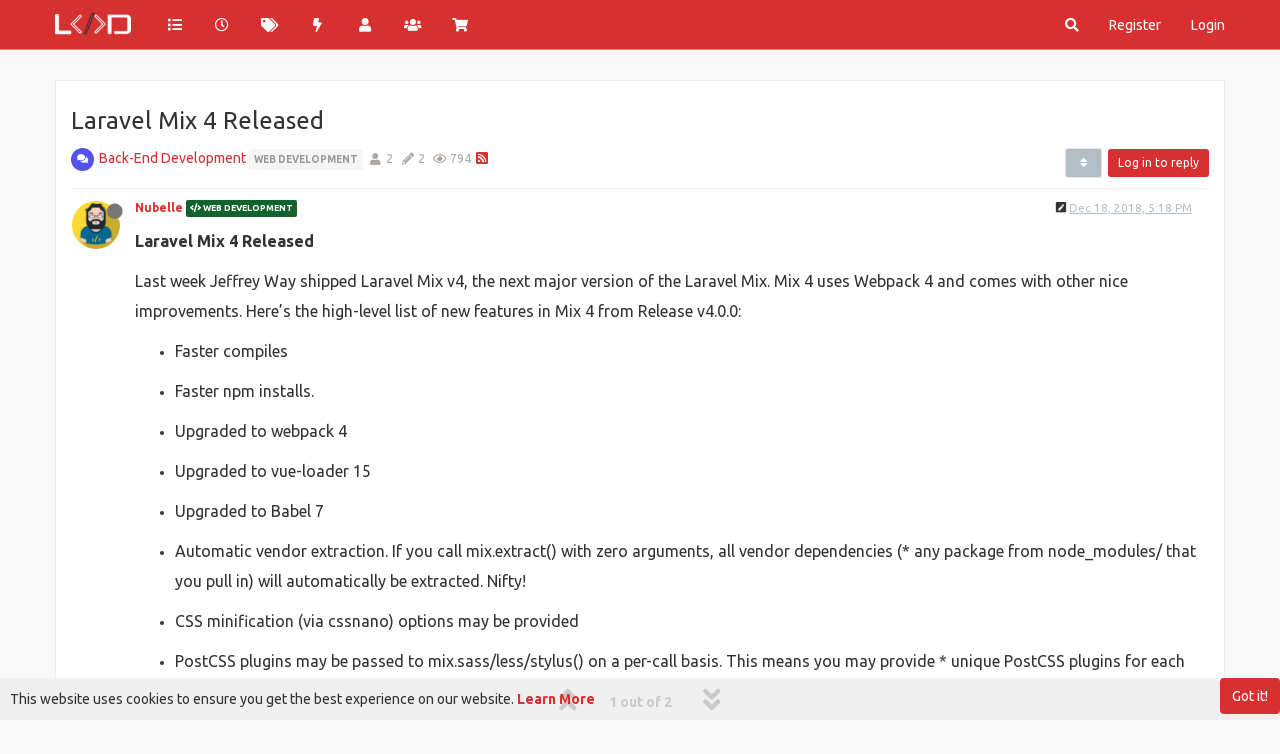

--- FILE ---
content_type: text/html; charset=utf-8
request_url: https://lankadevelopers.lk/topic/39/laravel-mix-4-released
body_size: 22277
content:
<!DOCTYPE html>
<html lang="en-US" data-dir="ltr" style="direction: ltr; --panel-offset: 50px;"  >
<head>
	<title>Laravel Mix 4 Released | The Developer Community in Sri Lanka</title>
	<meta name="viewport" content="width&#x3D;device-width, initial-scale&#x3D;1.0" />
	<meta name="content-type" content="text/html; charset=UTF-8" />
	<meta name="apple-mobile-web-app-capable" content="yes" />
	<meta name="mobile-web-app-capable" content="yes" />
	<meta property="og:site_name" content="Lanka Developers" />
	<meta name="msapplication-badge" content="frequency=30; polling-uri=https://lankadevelopers.lk/sitemap.xml" />
	<meta name="theme-color" content="#d63031" />
	<meta name="keywords" content="Developer Community,Software Developers,Software Development,Sri Lanka,SriLankan Community,developers in sri lanka,Mobile Application Developers,Android Developers,IOS Developers,Web Developers,Linux adminstrators,Linux SriLanka,Mobile developers,Game developers,AI,AI Programming,Blockchain Development,Information Security,Graphic Design &amp; Video Editing,Sri Lankan Developers,3D &amp; Animations,System &amp; Network Configurations,Software News,Tech News,Node Js,React Js,Vue Js,Angular Js,VS code,Programmers,IOT Sri Lanka,Networking,cisco,microsoft sri lanka,google io,google sri lanka,php,laravel,php sri lanka,.NET,c#,JavaScripts,java sri lanka,java,c++,c,meetups,meetup sri lanka,paypal sri lanka,React Native,lankadevelopers.lk" />
	<meta name="msapplication-square150x150logo" content="/assets/uploads/system/site-logo.png" />
	<meta name="title" content="Laravel Mix 4 Released" />
	<meta name="description" content="Laravel Mix 4 Released Last week Jeffrey Way shipped Laravel Mix v4, the next major version of the Laravel Mix. Mix 4 uses Webpack 4 and comes with other nice improvements. Here’s the high-level list of new features in Mix 4 from Release v4.0.0:   Faster ..." />
	<meta property="og:title" content="Laravel Mix 4 Released" />
	<meta property="og:description" content="Laravel Mix 4 Released Last week Jeffrey Way shipped Laravel Mix v4, the next major version of the Laravel Mix. Mix 4 uses Webpack 4 and comes with other nice improvements. Here’s the high-level list of new features in Mix 4 from Release v4.0.0:   Faster ..." />
	<meta property="og:type" content="article" />
	<meta property="article:published_time" content="2018-12-18T17:18:31.032Z" />
	<meta property="article:modified_time" content="2018-12-19T03:24:27.536Z" />
	<meta property="article:section" content="Back-End Development" />
	<meta property="og:image" content="https://lankadevelopers.lk/assets/uploads/profile/8-profileavatar-1599737036472.jpeg" />
	<meta property="og:image:url" content="https://lankadevelopers.lk/assets/uploads/profile/8-profileavatar-1599737036472.jpeg" />
	<meta property="og:image" content="https://lankadevelopers.lk/assets/uploads/system/og-image.png" />
	<meta property="og:image:url" content="https://lankadevelopers.lk/assets/uploads/system/og-image.png" />
	<meta property="og:image:width" content="2135" />
	<meta property="og:image:height" content="2134" />
	<meta property="og:url" content="https://lankadevelopers.lk/topic/39/laravel-mix-4-released" />
	
	<link rel="stylesheet" type="text/css" href="/assets/client-united.css?v=6v9pa3v5042" />
	<link rel="icon" type="image/x-icon" href="/assets/uploads/system/favicon.ico?v&#x3D;6v9pa3v5042" />
	<link rel="manifest" href="/manifest.webmanifest" crossorigin="use-credentials" />
	<link rel="search" type="application/opensearchdescription+xml" title="Lanka Developers" href="/osd.xml" />
	<link rel="apple-touch-icon" href="/assets/uploads/system/touchicon-orig.png" />
	<link rel="icon" sizes="36x36" href="/assets/uploads/system/touchicon-36.png" />
	<link rel="icon" sizes="48x48" href="/assets/uploads/system/touchicon-48.png" />
	<link rel="icon" sizes="72x72" href="/assets/uploads/system/touchicon-72.png" />
	<link rel="icon" sizes="96x96" href="/assets/uploads/system/touchicon-96.png" />
	<link rel="icon" sizes="144x144" href="/assets/uploads/system/touchicon-144.png" />
	<link rel="icon" sizes="192x192" href="/assets/uploads/system/touchicon-192.png" />
	<link rel="prefetch stylesheet" href="/assets/plugins/nodebb-plugin-markdown/themes/github.min.css" />
	<link rel="prefetch" href="/assets/language/en-US/markdown.json?v&#x3D;6v9pa3v5042" />
	<link rel="prefetch" href="/assets/src/modules/highlight.js" />
	<link rel="prefetch" href="/assets/src/modules/composer.js?v&#x3D;6v9pa3v5042" />
	<link rel="prefetch" href="/assets/src/modules/composer/uploads.js?v&#x3D;6v9pa3v5042" />
	<link rel="prefetch" href="/assets/src/modules/composer/drafts.js?v&#x3D;6v9pa3v5042" />
	<link rel="prefetch" href="/assets/src/modules/composer/tags.js?v&#x3D;6v9pa3v5042" />
	<link rel="prefetch" href="/assets/src/modules/composer/categoryList.js?v&#x3D;6v9pa3v5042" />
	<link rel="prefetch" href="/assets/src/modules/composer/resize.js?v&#x3D;6v9pa3v5042" />
	<link rel="prefetch" href="/assets/src/modules/composer/autocomplete.js?v&#x3D;6v9pa3v5042" />
	<link rel="prefetch" href="/assets/templates/composer.tpl?v&#x3D;6v9pa3v5042" />
	<link rel="prefetch" href="/assets/language/en-US/topic.json?v&#x3D;6v9pa3v5042" />
	<link rel="prefetch" href="/assets/language/en-US/modules.json?v&#x3D;6v9pa3v5042" />
	<link rel="prefetch" href="/assets/language/en-US/tags.json?v&#x3D;6v9pa3v5042" />
	<link rel="canonical" href="https://lankadevelopers.lk/topic/39/laravel-mix-4-released" />
	<link rel="alternate" type="application/rss+xml" href="/topic/39.rss" />
	<link rel="up" href="https://lankadevelopers.lk/category/6/back-end-development" />
	

	<script>
		var config = JSON.parse('{"relative_path":"","upload_url":"/assets/uploads","asset_base_url":"/assets","assetBaseUrl":"/assets","siteTitle":"Lanka Developers","browserTitle":"The Developer Community in Sri Lanka","titleLayout":"&#123;pageTitle&#125; | &#123;browserTitle&#125;","showSiteTitle":true,"maintenanceMode":false,"minimumTitleLength":3,"maximumTitleLength":255,"minimumPostLength":8,"maximumPostLength":32767,"minimumTagsPerTopic":1,"maximumTagsPerTopic":5,"minimumTagLength":2,"maximumTagLength":15,"undoTimeout":10000,"useOutgoingLinksPage":true,"outgoingLinksWhitelist":"","allowGuestHandles":false,"allowTopicsThumbnail":false,"usePagination":true,"disableChat":false,"disableChatMessageEditing":false,"maximumChatMessageLength":1000,"socketioTransports":["polling","websocket"],"socketioOrigins":"https://lankadevelopers.lk:*","websocketAddress":"","maxReconnectionAttempts":5,"reconnectionDelay":1500,"topicsPerPage":20,"postsPerPage":20,"maximumFileSize":10000,"theme:id":"nodebb-theme-persona","theme:src":"","defaultLang":"en-US","userLang":"en-US","loggedIn":false,"uid":-1,"cache-buster":"v=6v9pa3v5042","topicPostSort":"oldest_to_newest","categoryTopicSort":"oldest_to_newest","csrf_token":false,"searchEnabled":true,"searchDefaultInQuick":"titles","bootswatchSkin":"","enablePostHistory":false,"timeagoCutoff":30,"timeagoCodes":["af","am","ar","az-short","az","be","bg","bs","ca","cs","cy","da","de-short","de","dv","el","en-short","en","es-short","es","et","eu","fa-short","fa","fi","fr-short","fr","gl","he","hr","hu","hy","id","is","it-short","it","ja","jv","ko","ky","lt","lv","mk","nl","no","pl","pt-br-short","pt-br","pt-short","pt","ro","rs","ru","rw","si","sk","sl","sq","sr","sv","th","tr-short","tr","uk","ur","uz","vi","zh-CN","zh-TW"],"cookies":{"enabled":true,"message":"[[global:cookies.message]]","dismiss":"[[global:cookies.accept]]","link":"[[global:cookies.learn_more]]","link_url":"https:&#x2F;&#x2F;www.cookiesandyou.com"},"thumbs":{"size":512},"iconBackgrounds":["#f44336","#e91e63","#9c27b0","#673ab7","#3f51b5","#2196f3","#009688","#1b5e20","#33691e","#827717","#e65100","#ff5722","#795548","#607d8b"],"emailPrompt":1,"useragent":{"isYaBrowser":false,"isAuthoritative":true,"isMobile":false,"isMobileNative":false,"isTablet":false,"isiPad":false,"isiPod":false,"isiPhone":false,"isiPhoneNative":false,"isAndroid":false,"isAndroidNative":false,"isBlackberry":false,"isOpera":false,"isIE":false,"isEdge":false,"isIECompatibilityMode":false,"isSafari":false,"isFirefox":false,"isWebkit":false,"isChrome":true,"isKonqueror":false,"isOmniWeb":false,"isSeaMonkey":false,"isFlock":false,"isAmaya":false,"isPhantomJS":false,"isEpiphany":false,"isDesktop":true,"isWindows":false,"isLinux":false,"isLinux64":false,"isMac":true,"isChromeOS":false,"isBada":false,"isSamsung":false,"isRaspberry":false,"isBot":false,"isCurl":false,"isAndroidTablet":false,"isWinJs":false,"isKindleFire":false,"isSilk":false,"isCaptive":false,"isSmartTV":false,"isUC":false,"isFacebook":false,"isAlamoFire":false,"isElectron":false,"silkAccelerated":false,"browser":"Chrome","version":"131.0.0.0","os":"OS X","platform":"Apple Mac","geoIp":{},"source":"Mozilla/5.0 (Macintosh; Intel Mac OS X 10_15_7) AppleWebKit/537.36 (KHTML, like Gecko) Chrome/131.0.0.0 Safari/537.36; ClaudeBot/1.0; +claudebot@anthropic.com)","isWechat":false},"acpLang":"en-US","topicSearchEnabled":false,"hideSubCategories":false,"hideCategoryLastPost":false,"enableQuickReply":true,"markdown":{"highlight":1,"highlightLinesLanguageList":["apache","apacheconf","bash","sh","zsh","cs","csharp","cpp","c","cc","h","c++","h++","hpp","css","coffeescript","coffee","cson","iced","diff","patch","xml","html","xhtml","rss","atom","xjb","xsd","xsl","plist","http","https","ini","toml","json","java","javascript","js","jsx","makefile","mk","mak","nginx","nginxconf","objectivec","objc","obj-c","php","php3","php4","php5","php6","perl","pl","pm","python","py","gyp","ruby","rb","gemspec","podspec","thor","irb","sql","shell","console"],"theme":"github.min.css","defaultHighlightLanguage":""},"spam-be-gone":{},"composer-default":{},"sso-google":{"style":"light"}}');
		var app = {
			user: JSON.parse('{"uid":0,"username":"Guest","displayname":"Guest","userslug":"","fullname":"Guest","email":"","icon:text":"?","icon:bgColor":"#aaa","groupTitle":"","groupTitleArray":[],"status":"offline","reputation":0,"email:confirmed":false,"unreadData":{"":{},"new":{},"watched":{},"unreplied":{}},"isAdmin":false,"isGlobalMod":false,"isMod":false,"privileges":{"chat":false,"upload:post:image":false,"upload:post:file":false,"signature":false,"invite":false,"group:create":false,"search:content":false,"search:users":false,"search:tags":false,"view:users":true,"view:tags":true,"view:groups":true,"local:login":false,"ban":false,"mute":false,"view:users:info":false},"timeagoCode":"en","offline":true,"isEmailConfirmSent":false}')
		};
	</script>

	
	<meta name="msvalidate.01" content="297A7F1EE446DA353FF945B533E86B37" />
<meta name="google-site-verification" content="hjKLCyxwPAfdpbAiF35ZOySDttpxocDgrfhej4XdnrI" />

<!-- Chrome, Firefox OS and Opera -->
<meta name="theme-color" content="#e80001">
<!-- Windows Phone -->
<meta name="msapplication-navbutton-color" content="#e80001">
<!-- iOS Safari -->
<meta name="apple-mobile-web-app-status-bar-style" content="#e80001">

<!-- Global site tag (gtag.js) - Google Analytics -->
<script async src="https://www.googletagmanager.com/gtag/js?id=UA-136813427-1"></script>
<script>
  window.dataLayer = window.dataLayer || [];
  function gtag(){dataLayer.push(arguments);}
  gtag('js', new Date());

  gtag('config', 'UA-136813427-1');
</script>

	
	
	<style>::-webkit-scrollbar{width:5px;height:2px;background-color:#b2bec3}::-webkit-scrollbar-track{-webkit-box-shadow:inset 0 0 6px #dfe6e9;background-color:#f1f1f1}::-webkit-scrollbar-thumb{background-color:#d63031}#content{padding-top:20px;background:#fff;border:1px solid #eee}body{background-color:#f9f9f9 !important}.adsensewrapper{max-width:1170px;margin:0 auto;margin-bottom:20px}.navbar-default{background-color:#d63031 !important;border-color:#ff7675 !important}.btn-primary,.btn-danger{color:#ffffff !important;background-color:#d63031 !important;border:none !important}.btn-primary:hover,.btn-danger:hover,.btn-primary:focus,.btn-danger.focus{color:#ffffff !important;background-color:#2d3436 !important;border:0}.btn-info{color:#ffffff !important;background-color:#2d3436 !important;border:0}.btn-info:hover{color:#ffffff !important;background-color:#d63031 !important;border-color:#ff7675 !important}.btn-default{color:#ffffff !important;background-color:#b2bec3 !important;border-color:#dfe6e9 !important}.btn-default:hover{color:#ffffff !important;background-color:#2d3436 !important;border-color:#636e72 !important}.btn-default:active,.btn-default.active,.open>.dropdown-toggle.btn-default{color:#ffffff !important;background-color:#d63031 !important;border-color:transparent !important}a:hover,a:focus{color:#e17055 !important;text-decoration:none !important}a{color:#d63031}.category>ul>li:not(.unread) h2 a{color:#333 !important}.navbar-default .navbar-nav>li>a:hover,.navbar-default .navbar-nav>li>a:focus{color:#ffffff !important;background-color:#2d3436 !important}.navbar-default .navbar-nav>.active>a,.navbar-default .navbar-nav>.active>a:hover,.navbar-default .navbar-nav>.active>a:focus{background-color:#ff7675 !important}.btn-info:active:hover,.btn-info.active:hover,.open>.dropdown-toggle.btn-info:hover,.btn-info:active:focus,.btn-info.active:focus,.open>.dropdown-toggle.btn-info:focus,.btn-info:active.focus,.btn-info.active.focus,.open>.dropdown-toggle.btn-info.focus{background-color:#2d3436 !important;border:0}.fab{background-color:#d63031 !important}.dropdown-menu>li>a:hover,.dropdown-menu>li>a:focus{text-decoration:none !important;color:#ffffff !important;background-color:#d63031 !important}.dropdown-menu{padding:5px 0 0}code,kbd,pre,samp{font-weight:bold;font-size:14px}pre{padding:0px}.hljs{padding:1em}.navbar-default .navbar-toggle:hover,.navbar-default .navbar-toggle:focus{background-color:transparent !important}.navbar-default .navbar-toggle{border:transparent !important;color:#fff !important;margin-right:0;padding:2px 15px}@media (max-width:1199px){.slideout-menu{background-color:rgba(45,52,54,0.9);background-image:none !important}.users .search{margin-top:10px;margin-bottom:20px}.users .text-right{display:none}.users .col-lg-3{width:100% !important}.users-container .users-box{width:112px}}@media (max-width:767px){.users-container .users-box{width:110px}}@media (min-width:1199px){.users-container .users-box{width:110px}}@media (min-width:992px){.navbar .container{padding-left:0px;padding-right:0px}.page-recent .topwrap1{display:block}}.posts-list .posts-list-item .post-info .post-author{width:95%}.chat-modal [component="chat/composer"] [component="chat/message/remaining"],.chats-full [component="chat/composer"] [component="chat/message/remaining"]{display:none}.chat-modal [component="chat/composer"],.chats-full [component="chat/composer"]{margin-top:15px}.content p{font-size:16px;line-height:30px}.navbar{margin-bottom:30px;max-height:50px}.well{background-color:#fafbfc !important;border-bottom:1px solid #e1e4e8 !important}.persona-usercard{background:#2d3436 !important}.panel-default .panel-heading{background-color:#fafbfc !important;border-bottom:1px solid #e1e4e8 !important}.topic .pagination-block .progress-bar{background-color:#d63031 !important}.forum-title{display:none !important}.forum-logo{margin-right:20px;padding:5px 0;margin-top:-2px}#category-no-topics{margin-top:20px}.composer .mobile-navbar{background-color:#2d3436 !important}.btn-toolbar [component="category/post"],.btn-toolbar [component="category/post/guest"]{margin-left:5px}label{margin-bottom:10px}.composer-submit{height:38px}@media (max-width:350px){.recent .btn-toolbar div,.popular .btn-toolbar div{width:100%;margin-bottom:10px}.recent .btn-toolbar div button,.popular .btn-toolbar div button{width:100% !important}}@media (max-width:450px){.popular .btn-toolbar div:nth-child(4){float:left !important}}.page-user-chats .slideout-panel{padding-top:0px !important}#nprogress .bar{background:#2d3436;height:4px}#nprogress .spinner-icon{border-top-color:#2d3436 !important;border-left-color:#2d3436 !important}.chats-list>li{border-left:none !important}.chats-list{border-top:none !important}@media (max-width:992px){.groups .btn-primary{margin-bottom:10px}.page-recent .adsensewrapper{display:none}}.taskbar .navbar-nav li.taskbar-chat a,.taskbar .navbar-nav li.taskbar-chat a:active,.taskbar .navbar-nav li.taskbar-chat a:focus,.taskbar .navbar-nav li.taskbar-chat a:hover{background:#d63031 !important}#emoji-attrib{display:none !important}.header .notif-dropdown-link{padding:0px !important}.chats-full [component="chat/input"]{height:45px}#notif_dropdown i,#chat_dropdown i{font-weight:bold}.posts-list .posts-list-item .post-body{border-right:2px solid #b2bec3 !important}.nav-pills>li.active>a,.nav-pills>li.active>a:hover,.nav-pills>li.active>a:focus{color:#fff !important;background-color:#d63031 !important}.hljs-title,.hljs-section,.hljs-selector-id{color:#b2bec3 !important}.navbar-default .navbar-nav>.open>a,.navbar-default .navbar-nav>.open>a:hover,.navbar-default .navbar-nav>.open>a:focus{background-color:#ff7675 !important}.page-status-503 h1.text-center{font-size:24px !important;line-height:36px !important}.posts[component="topic"] li:first-child .post-bar hr{display:block}.posts[component="topic"] li{height:auto !important}.post-bar hr{display:none}#footer{border-top:1px solid #eeeeee;padding-top:30px;margin-top:30px;padding-bottom:20px;width:100%;padding-left:0px;padding-right:0px}#footer .copy-right-text{color:#6c757d !important}#footer ul{margin:0;padding:0;list-style:none;margin-bottom:15px}#footer ul li{display:inline-block}#footer ul li{border-left:1px solid #eeeeee;padding-left:10px;padding-right:10px}#footer ul li:first-child{border-left:none;padding-left:0px}#footer ul li:last-child{padding-right:0px}.privacy p{font-size:14px;line-height:30px;text-align:justify}.privacy h3{font-weight:bold;margin-top:25px;font-size:20px}.fab.btn-morph.heart>span>span{background-color:#fff !important}.chat-modal [component="chat/nav-wrapper"],.chats-full [component="chat/nav-wrapper"]{box-shadow:none}.pagination-container{margin-top:30px !important}*:focus{outline:none !important}.chat-modal [component="chat/header"] span,.chats-full [component="chat/header"] span.members{display:none !important}ul[component="chat/controls"]{overflow-y:auto;max-height:300px}.chats-list>li .members{pointer-events:none;opacity:.7}.chats-list>li .room-name{-webkit-touch-callout:none;-webkit-user-select:none;-khtml-user-select:none;-moz-user-select:none;-ms-user-select:none;user-select:none}.alt-logins{margin:0px !important}.alt-logins .facebook a div{border:none !importanti;color:#fff;background:#4267b2 !important}.alt-logins .google{margin-top:-1px}.form-control:focus{border-color:#d63031 !important;box-shadow:inset 0 1px 1px rgba(239,238,238,0.075),0 0 8px rgba(214,48,49,0.6) !important}a.permalink,a.permalink:active,a.permalink:focus,a.permalink:hover{color:#b2bec3}.category>ul>li:not(.unread) .card{border-color:#b2bec3 !important}.groups.details [component="groups/members"] tbody{margin-top:20px}.topic [component="post/downvote"].downvoted,.topic [component="post/upvote"].upvoted{color:#d63031 !important}.topic .posts [component=post].highlight>hr{border-color:#d63031 !important;box-shadow:0 0 0 #b2bec3 !important}.tag-topic-count,.stats small,.breadcrumb>.active{color:#b2bec3 !important}.tag-item{font-size:65%}.categories-title{color:#999 !important}.category .category-item.highlight,.topic .topic-item.highlight{background-color:#f1f1f1 !important}.categories .description,.category .description,.subcategory .description{color:#b2bec3 !important}.posts-list .posts-list-item .post-info .post-author a{color:#999 !important}.posts-list .posts-list-item .topic-category a{color:#b2bec3 !important}.account>.row .fullname{color:#999 !important}.account .profile .account-stats .stat-label{color:#999 !important}.chat-modal .chat-content li.chat-message .message-body-wrapper:hover .message-body,.expanded-chat .chat-content li.chat-message .message-body-wrapper:hover .message-body{background:#eee !important}.dropdown-menu>.active>a,.dropdown-menu>.active>a:focus,.dropdown-menu>.active>a:hover{background-color:#b2bec3 !important}.chat-modal [component="chat/nav-wrapper"] .chat-search,.chats-full [component="chat/nav-wrapper"] .chat-search{border-bottom:2px solid #333 !important}@media (max-width:1199px){.navbar-toggle{line-height:45px}#mobile-chats{line-height:40px !important}}.categories>li,.category>ul>li{border-bottom:1px solid #eee}@media (max-width:767px){.btn-toolbar>.btn,.btn-toolbar>.btn-group,.btn-toolbar>.input-group{margin-left:0px}.page-recent .btn-toolbar>.btn,.btn-toolbar>.btn-group,.btn-toolbar>.input-group{float:none !important}.btn-toolbar [component="category/post"],.btn-toolbar [component="category/post/guest"]{margin-left:0px;margin-right:3px}.composer-submit{height:auto}}.nav-pills>li>a{border-radius:4px;background:#eee;margin-bottom:5px;margin-right:5px}.chat-modal [component="chat/header"],.chats-full [component="chat/header"]{border-bottom:1px solid #333 !important}.dropdown-menu>li>form>.btn-link:hover{color:#fff !important}.btn-primary.active,.btn-primary.focus,.btn-primary:active,.btn-primary:focus,.btn-primary:hover,.open>.dropdown-toggle.btn-primary{background-color:#d63031 !important}.categories>li:last-child,.category>ul>li:last-child{border-bottom:none}.privacy ul{margin:20px 0 0 0;padding:0 0 0 20px;list-style:none}.privacy ul li{margin-bottom:10px;border-left:5px solid #b2bec3 !important;padding-left:10px}#contact-form .col-sm-2{width:100%;text-align:left;margin-bottom:10px}#contact-form .col-sm-10{width:100%}#contact-form .form-control{width:100%}#contact-form .col-sm-offset-2{margin-left:0px !important}@media (min-width:992px){#contact-form .form-group:nth-child(1){width:50% !important;float:left}#contact-form .form-group:nth-child(2){width:50% !important;float:right}}.btn-link{color:#d63031 !important}.navbar-default .navbar-nav>.open>label,.navbar-default .navbar-nav>.open>label:focus,.navbar-default .navbar-nav>.open>label:hover{background-color:#ff7675 !important}.navbar-default .navbar-nav>li>label:focus,.navbar-default .navbar-nav>li>label:hover{background-color:#2d3436 !important}.dropdown-menu>li>form>.btn-link:focus,.dropdown-menu>li>form>.btn-link:hover,.dropdown-menu>li>form>button:focus,.dropdown-menu>li>form>button:hover{background-color:#d63031 !important}.page-login .adsensewrapper,.page-register .adsensewrapper,.page-privacy .adsensewrapper,.page-terms-conditions .adsensewrapper,.page-donate .adsensewrapper,.page-contact .adsensewrapper,.page-reset .adsensewrapper,.page-user .adsensewrapper{display:none !important}.panel{border:none !important;box-shadow:none !important}.donations h2{padding:0px 15px;margin:0px}.emoji-dialog .top-bar{background:#d63031 !important}.emoji-dialog .form-control{border-radius:0}.emoji-dialog .nav-tabs>li>a{border-radius:0px}.emoji-dialog .btn-info{display:none}#search-form #search-button{color:#fff !important}.persona-usercard .usercard-name{font-size:24px}a:hover,a:focus{color:#d63031 !important}.adsensewrapper{background:#f9f9f9 !important}.chat-modal [component="chat/nav-wrapper"] .chat-search input,.chats-full [component="chat/nav-wrapper"] .chat-search input,.chat-modal [component="chat/header"],.chats-full [component="chat/header"]{background-color:#fff !important}.chat-modal [component="chat/nav-wrapper"] .chat-search,.chats-full [component="chat/nav-wrapper"] .chat-search,.chat-modal [component="chat/header"],.chats-full [component="chat/header"]{border-bottom:1px solid #eee !important}.chat-modal [component="chat/header"] .close,.chats-full [component="chat/header"] .close{color:#b2bec3 !important}.close{opacity:1 !important}@media (min-width:1200px){.page-user-chats #content.container{width:1170px !important}.account .cover{top:calc(var(--panel-offset) + 40px) !important}}.account .cover{top:calc(var(--panel-offset) - 30px) !important}#content{padding-top:15px !important;background:#fff}.page-user h1{font-size:26px;margin-bottom:50px;text-align:center}.page-user .posts-list .posts-list-item .post-info .post-author{width:50% !important}.page-user .posts-list .posts-list-item .post-body{border-right:1px solid #b2bec3 !important}.page-user .posts-list .posts-list-item .post-info .post-author{padding-left:20px !important}.page-user .posts-list .posts-list-item{border-bottom:1px solid #b2bec3 !important;padding-bottom:20px;margin-bottom:20px}.page-user .posts-list .posts-list-item:last-child{border-bottom:none !important}.topic-list-header{border-top:none !important}.topic .posts [component=post].highlight{border-bottom:none !important}[component=post].topic-owner-post>.post-header .avatar{box-shadow:0 0 4px 3px #d63031}@media (max-width:1199px){.slideout-menu{background-color:#2d3436}}.page-user-chats #content{padding-top:0px !important}#bestowed{position:fixed;right:50px;top:70px;z-index:10000}@media (max-width:992px){#bestowed{position:absolute;right:10px;top:60px;z-index:10000}#bestowed img{max-width:70px}.topic-list-header{border-bottom:none !important}.alt-login-block{margin:30px 0}.nav-pills>li>a{background:transparent !important;margin:0px !important}}@media (min-width:992px){#contact-form{width:60%;margin:0 auto}.forum-stats{width:30%;margin:0 auto;padding:20px}}@media (min-width:992px){.groups.details [component="groups/cover"]{min-height:200px !important;top:0px}.groups.details{margin-top:170px}}.topic .posts.timeline .timeline-event,.topic .posts.timeline>[component=post]{border-left:1px solid #fff}.topic .posts.timeline [component=post]:last-child:after{border-bottom:1px solid white}.alt-login-block{text-align:center}.topic .pagination-block{left:0}.topic .posts.timeline [component="topic/event"].timeline-event,.topic .posts.timeline [component="topic/necro-post"].timeline-event{display:none !important}</style>
	
</head>

<body class="page-topic page-topic-39 page-topic-laravel-mix-4-released page-topic-category-6 page-topic-category-back-end-development parent-category-6 page-status-200 theme-persona user-guest skin-united">
	<nav id="menu" class="slideout-menu hidden">
		<section class="menu-section" data-section="navigation">
	<ul class="menu-section-list"></ul>
</section>


	</nav>
	<nav id="chats-menu" class="slideout-menu hidden">
		
	</nav>

	<main id="panel" class="slideout-panel">
		<nav class="navbar navbar-default navbar-fixed-top header" id="header-menu" component="navbar">
			<div class="container">
							<div class="navbar-header">
				<button type="button" class="navbar-toggle pull-left" id="mobile-menu">
					<i class="fa fa-lg fa-fw fa-bars unread-count" data-content="0" data-unread-url="/unread"></i>
				</button>
				

				
				<div class="navbar-search visible-xs pull-right">
					<form action="/search" method="GET">
						<button type="button" class="btn btn-link"><i class="fa fa-lg fa-fw fa-search" title="Search"></i></button>
						<input autocomplete="off" type="text" class="form-control hidden" name="term" placeholder="Search"/>
						<button class="btn btn-primary hidden" type="submit"></button>
						<input type="text" class="hidden" name="in" value="titles" />
					</form>
					<div class="quick-search-container hidden">
						<div class="quick-search-results-container"></div>
					</div>
				</div>
				

				
				<a href="/">
					<img alt="Lanka Developers Community" class=" forum-logo" src="/assets/uploads/system/site-logo.png?v=6v9pa3v5042" />
				</a>
				
				
				<a href="/">
					<h1 class="navbar-brand forum-title">Lanka Developers</h1>
				</a>
				

				<div component="navbar/title" class="visible-xs hidden">
					<span></span>
				</div>
			</div>

			<div id="nav-dropdown" class="hidden-xs">
				
				
				<ul id="logged-out-menu" class="nav navbar-nav navbar-right">
					
					<li>
						<a href="/register">
							<i class="fa fa-pencil fa-fw hidden-sm hidden-md hidden-lg"></i>
							<span>Register</span>
						</a>
					</li>
					
					<li>
						<a href="/login">
							<i class="fa fa-sign-in fa-fw hidden-sm hidden-md hidden-lg"></i>
							<span>Login</span>
						</a>
					</li>
				</ul>
				
				
				<ul class="nav navbar-nav navbar-right">
					<li>
						<form id="search-form" class="navbar-form navbar-right hidden-xs" role="search" method="GET">
							<button id="search-button" type="button" class="btn btn-link"><i class="fa fa-search fa-fw" title="Search"></i></button>
							<div class="hidden" id="search-fields">
								<div class="form-group">
									<input autocomplete="off" type="text" class="form-control" placeholder="Search" name="query" value="">
									<a href="#"><i class="fa fa-gears fa-fw advanced-search-link"></i></a>
								</div>
								<button type="submit" class="btn btn-default hide">Search</button>
							</div>
						</form>
						<div id="quick-search-container" class="quick-search-container hidden">
							<div class="checkbox filter-category">
								<label>
									<input type="checkbox" checked><span class="name"></span>
								</label>
							</div>
							<div class="text-center loading-indicator"><i class="fa fa-spinner fa-spin"></i></div>
							<div class="quick-search-results-container"></div>
						</div>
					</li>
					<li class="visible-xs" id="search-menu">
						<a href="/search">
							<i class="fa fa-search fa-fw"></i> Search
						</a>
					</li>
				</ul>
				

				<ul class="nav navbar-nav navbar-right hidden-xs">
					<li>
						<a href="#" id="reconnect" class="hide" title="Looks like your connection to Lanka Developers was lost, please wait while we try to reconnect.">
							<i class="fa fa-check"></i>
						</a>
					</li>
				</ul>

				<ul id="main-nav" class="nav navbar-nav">
					
					
					<li class="">
						<a title="Categories" class="navigation-link "
						 href="&#x2F;categories" >
							
							<i class="fa fa-fw fa-list" data-content=""></i>
							
							
							<span class="visible-xs-inline">Categories</span>
							
							
						</a>
						
					</li>
					
					
					
					<li class="">
						<a title="Recent" class="navigation-link "
						 href="&#x2F;recent" >
							
							<i class="fa fa-fw fa-clock-o" data-content=""></i>
							
							
							<span class="visible-xs-inline">Recent</span>
							
							
						</a>
						
					</li>
					
					
					
					<li class="">
						<a title="Tags" class="navigation-link "
						 href="&#x2F;tags" >
							
							<i class="fa fa-fw fa-tags" data-content=""></i>
							
							
							<span class="visible-xs-inline">Tags</span>
							
							
						</a>
						
					</li>
					
					
					
					<li class="">
						<a title="Popular" class="navigation-link "
						 href="&#x2F;popular" >
							
							<i class="fa fa-fw fa-bolt" data-content=""></i>
							
							
							<span class="visible-xs-inline">Popular</span>
							
							
						</a>
						
					</li>
					
					
					
					<li class="">
						<a title="Users" class="navigation-link "
						 href="&#x2F;users" >
							
							<i class="fa fa-fw fa-user" data-content=""></i>
							
							
							<span class="visible-xs-inline">Users</span>
							
							
						</a>
						
					</li>
					
					
					
					<li class="">
						<a title="Groups" class="navigation-link "
						 href="&#x2F;groups" >
							
							<i class="fa fa-fw fa-group" data-content=""></i>
							
							
							<span class="visible-xs-inline">Groups</span>
							
							
						</a>
						
					</li>
					
					
					
					<li class="">
						<a title="" class="navigation-link "
						 href="https:&#x2F;&#x2F;shop.lankadevelopers.lk"  target="_blank">
							
							<i class="fa fa-fw fa-shopping-cart" data-content=""></i>
							
							
							<span class="visible-xs-inline">Shop</span>
							
							
						</a>
						
					</li>
					
					
				</ul>

				
			</div>

			</div>
		</nav>
		<div class="container" id="content">
		<noscript>
    <div class="alert alert-danger">
        <p>
            Your browser does not seem to support JavaScript. As a result, your viewing experience will be diminished, and you have been placed in <strong>read-only mode</strong>.
        </p>
        <p>
            Please download a browser that supports JavaScript, or enable it if it's disabled (i.e. NoScript).
        </p>
    </div>
</noscript>
		
<div data-widget-area="header">
	
</div>
<div class="row">
	<div class="topic col-lg-12">
		<div class="topic-header">
			<h1 component="post/header" class="" itemprop="name">
				<span class="topic-title">
					<span component="topic/labels">
						<i component="topic/scheduled" class="fa fa-clock-o hidden" title="Scheduled"></i>
						<i component="topic/pinned" class="fa fa-thumb-tack hidden" title="Pinned"></i>
						<i component="topic/locked" class="fa fa-lock hidden" title="Locked"></i>
						<i class="fa fa-arrow-circle-right hidden" title="Moved"></i>
						
					</span>
					<span component="topic/title">Laravel Mix 4 Released</span>
				</span>
			</h1>

			<div class="topic-info clearfix">
				<div class="category-item inline-block">
					<div role="presentation" class="icon pull-left" style="background-color: #5352ed; color: #ffffff;">
						<i class="fa fa-fw fa-comments"></i>
					</div>
					<a href="/category/6/back-end-development">Back-End Development</a>
				</div>

				<div class="tags tag-list inline-block hidden-xs">
					
<a href="/tags/web%20development">
    <span class="tag tag-item tag-class-web-development" data-tag="web development">web development</span>
</a>

				</div>
				<div class="inline-block hidden-xs">
					<div class="stats text-muted">
	<i class="fa fa-fw fa-user" title="Posters"></i>
	<span title="2" class="human-readable-number">2</span>
</div>
<div class="stats text-muted">
	<i class="fa fa-fw fa-pencil" title="Posts"></i>
	<span component="topic/post-count" title="2" class="human-readable-number">2</span>
</div>
<div class="stats text-muted">
	<i class="fa fa-fw fa-eye" title="Views"></i>
	<span class="human-readable-number" title="794">794</span>
</div>
				</div>
				
				<a class="hidden-xs" target="_blank" href="/topic/39.rss"><i class="fa fa-rss-square"></i></a>
				
				

				<div class="topic-main-buttons pull-right inline-block">
	<span class="loading-indicator btn pull-left hidden" done="0">
		<span class="hidden-xs">Loading More Posts</span> <i class="fa fa-refresh fa-spin"></i>
	</span>

	

	

	<div title="Sort by" class="btn-group bottom-sheet hidden-xs" component="thread/sort">
	<button class="btn btn-sm btn-default dropdown-toggle" data-toggle="dropdown" type="button">
	<span><i class="fa fa-fw fa-sort"></i></span></button>
	<ul class="dropdown-menu dropdown-menu-right">
		<li><a href="#" class="oldest_to_newest" data-sort="oldest_to_newest"><i class="fa fa-fw"></i> Oldest to Newest</a></li>
		<li><a href="#" class="newest_to_oldest" data-sort="newest_to_oldest"><i class="fa fa-fw"></i> Newest to Oldest</a></li>
		<li><a href="#" class="most_votes" data-sort="most_votes"><i class="fa fa-fw"></i> Most Votes</a></li>
	</ul>
</div>


	<div class="inline-block">
	
	</div>
	<div component="topic/reply/container" class="btn-group action-bar bottom-sheet hidden">
	<a href="/compose?tid=39&title=Laravel Mix 4 Released" class="btn btn-sm btn-primary" component="topic/reply" data-ajaxify="false" role="button"><i class="fa fa-reply visible-xs-inline"></i><span class="visible-sm-inline visible-md-inline visible-lg-inline"> Reply</span></a>
	<button type="button" class="btn btn-sm btn-primary dropdown-toggle" data-toggle="dropdown">
		<span class="caret"></span>
	</button>
	<ul class="dropdown-menu pull-right" role="menu">
		<li><a href="#" component="topic/reply-as-topic">Reply as topic</a></li>
	</ul>
</div>




<a component="topic/reply/guest" href="/login" class="btn btn-sm btn-primary">Log in to reply</a>


</div>

			</div>
		</div>
		

		
		<div component="topic/deleted/message" class="alert alert-warning hidden clearfix">
    <span class="pull-left">This topic has been deleted. Only users with topic management privileges can see it.</span>
    <span class="pull-right">
        
    </span>
</div>
		

		<ul component="topic" class="posts timeline" data-tid="39" data-cid="6">
			
				<li component="post" class="  topic-owner-post" data-index="0" data-pid="230" data-uid="8" data-timestamp="1545153511032" data-username="Nubelle" data-userslug="nubelle" itemscope itemtype="http://schema.org/Comment">
					<a component="post/anchor" data-index="0" id="0"></a>

					<meta itemprop="datePublished" content="2018-12-18T17:18:31.032Z">
					<meta itemprop="dateModified" content="2018-12-18T17:36:26.711Z">

					<div class="clearfix post-header">
	<div class="icon pull-left">
		<a href="/user/nubelle">
			<img class="avatar  avatar-sm2x avatar-rounded" alt="Nubelle" title="Nubelle" data-uid="8" loading="lazy" component="user/picture" src="/assets/uploads/profile/8-profileavatar-1599737036472.jpeg" style="" />
			<i component="user/status" class="fa fa-circle status offline" title="Offline"></i>
		</a>
	</div>

	<small class="pull-left">
		<strong>
			<a href="/user/nubelle" itemprop="author" data-username="Nubelle" data-uid="8">Nubelle</a>
		</strong>

		

<a href="/groups/web-development"><small class="label group-label inline-block" style="color:#ffffff;background-color: #11632b;"><i class="fa fa-code"></i> Web Development</small></a>



		

		<span class="visible-xs-inline-block visible-sm-inline-block visible-md-inline-block visible-lg-inline-block">
			

			<span>
				
			</span>
		</span>

	</small>
	<small class="pull-right">
		<span class="bookmarked"><i class="fa fa-bookmark-o"></i></span>
	</small>
	<small class="pull-right">
		<i component="post/edit-indicator" class="fa fa-pencil-square edit-icon "></i>

		<small data-editor="nubelle" component="post/editor" class="hidden">last edited by Nubelle <span class="timeago" title="2018-12-18T17:36:26.711Z"></span></small>

		<span class="visible-xs-inline-block visible-sm-inline-block visible-md-inline-block visible-lg-inline-block">
			<a class="permalink" href="/post/230"><span class="timeago" title="2018-12-18T17:18:31.032Z"></span></a>
		</span>
	</small>
</div>

<br />

<div class="content" component="post/content" itemprop="text">
	<p dir="auto"><strong>Laravel Mix 4 Released</strong></p>
<p dir="auto">Last week Jeffrey Way shipped Laravel Mix v4, the next major version of the Laravel Mix. Mix 4 uses Webpack 4 and comes with other nice improvements. Here’s the high-level list of new features in Mix 4 from Release v4.0.0:</p>
<ul>
<li>
<p dir="auto">Faster compiles</p>
</li>
<li>
<p dir="auto">Faster npm installs.</p>
</li>
<li>
<p dir="auto">Upgraded to webpack 4</p>
</li>
<li>
<p dir="auto">Upgraded to vue-loader 15</p>
</li>
<li>
<p dir="auto">Upgraded to Babel 7</p>
</li>
<li>
<p dir="auto">Automatic vendor extraction. If you call mix.extract() with zero arguments, all vendor dependencies (* any package from node_modules/ that you pull in) will automatically be extracted. Nifty!</p>
</li>
<li>
<p dir="auto">CSS minification (via cssnano) options may be provided</p>
</li>
<li>
<p dir="auto">PostCSS plugins may be passed to mix.sass/less/stylus() on a per-call basis. This means you may provide * unique PostCSS plugins for each mix.sass() call, if desired.</p>
</li>
<li>
<p dir="auto">Switched JS optimizing/minification from Uglify to Terser.</p>
</li>
<li>
<p dir="auto">Switched from node-sass to Dart Sass. While this comes with a small increased compile-time cost, the benefit is faster and more reliable npm installs.</p>
</li>
<li>
<p dir="auto">Improved Babel config merging strategy. You may now override or tweak any default Babel plugins and presets provided through Mix by creating a .babelrc file in your project root.</p>
</li>
</ul>
<p dir="auto">Under the hood, Mix changes from node-sass to dart-sass. Support is “largely identical,” but you might notice some compile warnings when upgrading. You can manually change back by installing the node-sass package and configuration the implementation:</p>
<pre><code>mix.sass('resources/sass/app.sass', 'public/css', {
    implementation: require('node-sass')
});
</code></pre>
<p dir="auto">Along with the 4.0 release, Jeffrey <strong>updated the laravel/laravel repo to v4</strong>. I’d encourage you to read his PR notes to understand the need for a few extra NPM dependencies and the .default property added to the Vue &lt;example-component/&gt; that ships with Laravel out of the box:</p>
<pre><code>Vue.component('example-component', require('./components/ExampleComponent.vue').default);
</code></pre>
<p dir="auto">Specifically note that vue-loader v13 requires .default “…if you use the CommonJS-style require for importing ES modules.”</p>
<p dir="auto">Jeffrey’s explanation of the extra sass-related modules required in laravel/laravel was helpful to help me understand his reasoning for adding them</p>
<p dir="auto">It’s pretty cool that Mix v4 automatically installs required dependencies on the fly based on the configuration file calling mix.sass().</p>
<p dir="auto"><strong>Learn More</strong><br />
Make sure to check out the full v4 <strong><a href="https://github.com/JeffreyWay/laravel-mix/releases/tag/v4.0.0" target="_blank" rel="noopener noreferrer nofollow ugc">release notes</a></strong> to help you upgrade your existing Laravel projects to Mix v4. A huge thank you to Jeffrey for providing this excellent asset pipeline tool for Laravel (and other projects) to get going with all the frontend tools you love quickly!</p>
<p dir="auto">-Quoted from Laravel News-</p>

</div>

<div class="post-footer">
	

	<div class="clearfix">
	
	<a component="post/reply-count" data-target-component="post/replies/container" href="#" class="threaded-replies no-select pull-left hidden">
		<span component="post/reply-count/avatars" class="avatars ">
			
		</span>

		<span class="replies-count" component="post/reply-count/text" data-replies="0">1 Reply</span>
		<span class="replies-last hidden-xs">Last reply <span class="timeago" title=""></span></span>

		<i class="fa fa-fw fa-chevron-right" component="post/replies/open"></i>
		<i class="fa fa-fw fa-chevron-down hidden" component="post/replies/close"></i>
		<i class="fa fa-fw fa-spin fa-spinner hidden" component="post/replies/loading"></i>
	</a>
	

	<small class="pull-right">
		<span class="post-tools">
			<a component="post/reply" href="#" class="no-select hidden">Reply</a>
			<a component="post/quote" href="#" class="no-select hidden">Quote</a>
		</span>

		
		<span class="votes">
			<a component="post/upvote" href="#" class="">
				<i class="fa fa-chevron-up"></i>
			</a>

			<span component="post/vote-count" data-votes="3">3</span>

			
			<a component="post/downvote" href="#" class="">
				<i class="fa fa-chevron-down"></i>
			</a>
			
		</span>
		

		<span component="post/tools" class="dropdown moderator-tools bottom-sheet ">
	<a href="#" data-toggle="dropdown" data-ajaxify="false"><i class="fa fa-fw fa-ellipsis-v"></i></a>
	<ul class="dropdown-menu dropdown-menu-right" role="menu"></ul>
</span>

	</small>
	</div>
	<div component="post/replies/container"></div>
</div>
				</li>
				
			
				<li component="post" class="  " data-index="1" data-pid="234" data-uid="27" data-timestamp="1545189867536" data-username="root" data-userslug="root" itemscope itemtype="http://schema.org/Comment">
					<a component="post/anchor" data-index="1" id="1"></a>

					<meta itemprop="datePublished" content="2018-12-19T03:24:27.536Z">
					<meta itemprop="dateModified" content="">

					<div class="clearfix post-header">
	<div class="icon pull-left">
		<a href="/user/root">
			<img class="avatar  avatar-sm2x avatar-rounded" alt="root" title="root" data-uid="27" loading="lazy" component="user/picture" src="/assets/uploads/profile/27-profileavatar-1586176619084.jpeg" style="" />
			<i component="user/status" class="fa fa-circle status offline" title="Offline"></i>
		</a>
	</div>

	<small class="pull-left">
		<strong>
			<a href="/user/root" itemprop="author" data-username="root" data-uid="27">root</a>
		</strong>

		

<a href="/groups/linux-help"><small class="label group-label inline-block" style="color:#ffffff;background-color: #ff0040;"><i class="fa fa-linux"></i> Linux Help</small></a>



		

		<span class="visible-xs-inline-block visible-sm-inline-block visible-md-inline-block visible-lg-inline-block">
			

			<span>
				
			</span>
		</span>

	</small>
	<small class="pull-right">
		<span class="bookmarked"><i class="fa fa-bookmark-o"></i></span>
	</small>
	<small class="pull-right">
		<i component="post/edit-indicator" class="fa fa-pencil-square edit-icon hidden"></i>

		<small data-editor="" component="post/editor" class="hidden">last edited by  <span class="timeago" title=""></span></small>

		<span class="visible-xs-inline-block visible-sm-inline-block visible-md-inline-block visible-lg-inline-block">
			<a class="permalink" href="/post/234"><span class="timeago" title="2018-12-19T03:24:27.536Z"></span></a>
		</span>
	</small>
</div>

<br />

<div class="content" component="post/content" itemprop="text">
	<p dir="auto">I &lt;3 Laravel, thanks for the sharing.</p>

</div>

<div class="post-footer">
	

	<div class="clearfix">
	
	<a component="post/reply-count" data-target-component="post/replies/container" href="#" class="threaded-replies no-select pull-left hidden">
		<span component="post/reply-count/avatars" class="avatars ">
			
		</span>

		<span class="replies-count" component="post/reply-count/text" data-replies="0">1 Reply</span>
		<span class="replies-last hidden-xs">Last reply <span class="timeago" title=""></span></span>

		<i class="fa fa-fw fa-chevron-right" component="post/replies/open"></i>
		<i class="fa fa-fw fa-chevron-down hidden" component="post/replies/close"></i>
		<i class="fa fa-fw fa-spin fa-spinner hidden" component="post/replies/loading"></i>
	</a>
	

	<small class="pull-right">
		<span class="post-tools">
			<a component="post/reply" href="#" class="no-select hidden">Reply</a>
			<a component="post/quote" href="#" class="no-select hidden">Quote</a>
		</span>

		
		<span class="votes">
			<a component="post/upvote" href="#" class="">
				<i class="fa fa-chevron-up"></i>
			</a>

			<span component="post/vote-count" data-votes="0">0</span>

			
			<a component="post/downvote" href="#" class="">
				<i class="fa fa-chevron-down"></i>
			</a>
			
		</span>
		

		<span component="post/tools" class="dropdown moderator-tools bottom-sheet ">
	<a href="#" data-toggle="dropdown" data-ajaxify="false"><i class="fa fa-fw fa-ellipsis-v"></i></a>
	<ul class="dropdown-menu dropdown-menu-right" role="menu"></ul>
</span>

	</small>
	</div>
	<div component="post/replies/container"></div>
</div>
				</li>
				
			
		</ul>

		

		
		

		

		
		<div component="pagination" class="text-center pagination-container hidden">
	<ul class="pagination hidden-xs">
		<li class="previous pull-left disabled">
			<a href="?" data-page="1"><i class="fa fa-chevron-left"></i> </a>
		</li>

		

		<li class="next pull-right disabled">
			<a href="?" data-page="1"> <i class="fa fa-chevron-right"></i></a>
		</li>
	</ul>

	<ul class="pagination hidden-sm hidden-md hidden-lg">
		<li class="first disabled">
			<a href="?" data-page="1"><i class="fa fa-fast-backward"></i> </a>
		</li>

		<li class="previous disabled">
			<a href="?" data-page="1"><i class="fa fa-chevron-left"></i> </a>
		</li>

		<li component="pagination/select-page" class="page select-page">
			<a href="#">1 / 1</a>
		</li>

		<li class="next disabled">
			<a href="?" data-page="1"> <i class="fa fa-chevron-right"></i></a>
		</li>

		<li class="last disabled">
			<a href="?" data-page="1"><i class="fa fa-fast-forward"></i> </a>
		</li>
	</ul>
</div>
		

		<div class="pagination-block text-center">
    <div class="progress-bar"></div>
    <div class="wrapper dropup">
        <i class="fa fa-2x fa-angle-double-up pointer fa-fw pagetop"></i>

        <a href="#" class="dropdown-toggle" data-toggle="dropdown">
            <span class="pagination-text"></span>
        </a>

        <i class="fa fa-2x fa-angle-double-down pointer fa-fw pagebottom"></i>
        <ul class="dropdown-menu dropdown-menu-right" role="menu">
            <li>
                <div class="row">
                    <div class="col-xs-8 post-content"></div>
                    <div class="col-xs-4 text-right">
                        <div class="scroller-content">
                            <span class="pointer pagetop">First post <i class="fa fa-angle-double-up"></i></span>
                            <div class="scroller-container">
                                <div class="scroller-thumb">
                                    <span class="thumb-text"></span>
                                    <div class="scroller-thumb-icon"></div>
                                </div>
                            </div>
                            <span class="pointer pagebottom">Last post <i class="fa fa-angle-double-down"></i></span>
                        </div>
                    </div>
                </div>
                <div class="row">
                    <div class="col-xs-6">
                        <button id="myNextPostBtn" class="btn btn-default form-control" disabled>Go to my next post</button>
                    </div>
                    <div class="col-xs-6">
                        <input type="number" class="form-control" id="indexInput" placeholder="Go to post index">
                    </div>
                </div>
            </li>
        </ul>
    </div>
</div>

	</div>
	<div data-widget-area="sidebar" class="col-lg-3 col-sm-12 hidden">
		
	</div>
</div>

<div data-widget-area="footer">
	
	<div class="row forum-stats">
	<div class="row">
		<div class="col-md-3 col-xs-3">
			<div class="stats-card ">
				<h2><span class="stats" title="3">3</span><br /><small>Online</small></h2>
			</div>
		</div>
		<div class="col-md-3 col-xs-3">
			<div class="stats-card ">
				<h2><span class="stats" title="6.6k">6.6k</span><br /><small>Users</small></h2>
			</div>
		</div>
		<div class="col-md-3 col-xs-3">
			<div class="stats-card ">
				<h2><span class="stats" title="2.8k">2.8k</span><br /><small>Topics</small></h2>
			</div>
		</div>
		<div class="col-md-3 col-xs-3">
			<div class="stats-card ">
				<h2><span class="stats" title="6.8k">6.8k</span><br /><small>Posts</small></h2>
			</div>
		</div>
	</div>
</div>

	
	<footer id="footer" class="container footer">
<ul>
	<li>
		<a href="/privacy">Privacy</a>
	</li>
	<li>
		<a href="/terms-conditions">Terms & Conditions</a>
	</li>
	<li>
		<a href="/donate">Donate</a>
	</li>
</ul>
	<div class="copy-right-text">
		<p>&copy; Copyrights and All right reserved Lanka Developers Community</p>
<p>Powered by <a href="http://axistech.lk/">Axis Technologies (PVT) Ltd</a>
<p>Made with <i class="fa fa-heart pl-2 pr-2" style="color:#d63031"></i>  in Sri Lanka</p>
</div>

<div class="text-center">
    <a href="https://www.fb.me/lankadevs/" rel="noreferrer noopener"><i style="vertical-align: -5px;" class="fa fa-2x fa-facebook-square"></i></a> |
    <a href="" rel="noreferrer noopener"><i style="vertical-align: -5px;" class="fa fa-2x fa-twitter-square"></i></a> |
    <a href="" rel="noreferrer noopener"><i style="vertical-align: -5px;" class="fa fa-2x fa-github-square"></i></a>
</div>
</footer>
	
</div>


<script id="ajaxify-data" type="application/json">{"cid":6,"lastposttime":1545189867536,"mainPid":230,"postcount":2,"slug":"39/laravel-mix-4-released","tid":39,"timestamp":1545153511032,"title":"Laravel Mix 4 Released","uid":8,"viewcount":794,"downvotes":0,"upvotes":3,"thumb":"","teaserPid":"234","postercount":2,"tags":[{"value":"web development","valueEscaped":"web development","valueEncoded":"web%20development","class":"web-development"}],"deleted":0,"locked":0,"pinned":0,"pinExpiry":0,"deleterUid":0,"titleRaw":"Laravel Mix 4 Released","timestampISO":"2018-12-18T17:18:31.032Z","scheduled":false,"lastposttimeISO":"2018-12-19T03:24:27.536Z","pinExpiryISO":"","votes":3,"thumbs":[],"posts":[{"content":"<p dir=\"auto\"><strong>Laravel Mix 4 Released<\/strong><\/p>\n<p dir=\"auto\">Last week Jeffrey Way shipped Laravel Mix v4, the next major version of the Laravel Mix. Mix 4 uses Webpack 4 and comes with other nice improvements. Here’s the high-level list of new features in Mix 4 from Release v4.0.0:<\/p>\n<ul>\n<li>\n<p dir=\"auto\">Faster compiles<\/p>\n<\/li>\n<li>\n<p dir=\"auto\">Faster npm installs.<\/p>\n<\/li>\n<li>\n<p dir=\"auto\">Upgraded to webpack 4<\/p>\n<\/li>\n<li>\n<p dir=\"auto\">Upgraded to vue-loader 15<\/p>\n<\/li>\n<li>\n<p dir=\"auto\">Upgraded to Babel 7<\/p>\n<\/li>\n<li>\n<p dir=\"auto\">Automatic vendor extraction. If you call mix.extract() with zero arguments, all vendor dependencies (* any package from node_modules/ that you pull in) will automatically be extracted. Nifty!<\/p>\n<\/li>\n<li>\n<p dir=\"auto\">CSS minification (via cssnano) options may be provided<\/p>\n<\/li>\n<li>\n<p dir=\"auto\">PostCSS plugins may be passed to mix.sass/less/stylus() on a per-call basis. This means you may provide * unique PostCSS plugins for each mix.sass() call, if desired.<\/p>\n<\/li>\n<li>\n<p dir=\"auto\">Switched JS optimizing/minification from Uglify to Terser.<\/p>\n<\/li>\n<li>\n<p dir=\"auto\">Switched from node-sass to Dart Sass. While this comes with a small increased compile-time cost, the benefit is faster and more reliable npm installs.<\/p>\n<\/li>\n<li>\n<p dir=\"auto\">Improved Babel config merging strategy. You may now override or tweak any default Babel plugins and presets provided through Mix by creating a .babelrc file in your project root.<\/p>\n<\/li>\n<\/ul>\n<p dir=\"auto\">Under the hood, Mix changes from node-sass to dart-sass. Support is “largely identical,” but you might notice some compile warnings when upgrading. You can manually change back by installing the node-sass package and configuration the implementation:<\/p>\n<pre><code>mix.sass('resources/sass/app.sass', 'public/css', {\n    implementation: require('node-sass')\n});\n<\/code><\/pre>\n<p dir=\"auto\">Along with the 4.0 release, Jeffrey <strong>updated the laravel/laravel repo to v4<\/strong>. I’d encourage you to read his PR notes to understand the need for a few extra NPM dependencies and the .default property added to the Vue &lt;example-component/&gt; that ships with Laravel out of the box:<\/p>\n<pre><code>Vue.component('example-component', require('./components/ExampleComponent.vue').default);\n<\/code><\/pre>\n<p dir=\"auto\">Specifically note that vue-loader v13 requires .default “…if you use the CommonJS-style require for importing ES modules.”<\/p>\n<p dir=\"auto\">Jeffrey’s explanation of the extra sass-related modules required in laravel/laravel was helpful to help me understand his reasoning for adding them<\/p>\n<p dir=\"auto\">It’s pretty cool that Mix v4 automatically installs required dependencies on the fly based on the configuration file calling mix.sass().<\/p>\n<p dir=\"auto\"><strong>Learn More<\/strong><br />\nMake sure to check out the full v4 <strong><a href=\"https://github.com/JeffreyWay/laravel-mix/releases/tag/v4.0.0\" target=\"_blank\" rel=\"noopener noreferrer nofollow ugc\">release notes<\/a><\/strong> to help you upgrade your existing Laravel projects to Mix v4. A huge thank you to Jeffrey for providing this excellent asset pipeline tool for Laravel (and other projects) to get going with all the frontend tools you love quickly!<\/p>\n<p dir=\"auto\">-Quoted from Laravel News-<\/p>\n","pid":230,"tid":39,"timestamp":1545153511032,"uid":8,"downvotes":0,"upvotes":3,"edited":1545154586711,"editor":{"uid":8,"username":"Nubelle","userslug":"nubelle","displayname":"Nubelle"},"deleted":0,"deleterUid":0,"replies":{"hasMore":false,"users":[],"text":"[[topic:one_reply_to_this_post]]","count":0},"bookmarks":0,"votes":3,"timestampISO":"2018-12-18T17:18:31.032Z","editedISO":"2018-12-18T17:36:26.711Z","index":0,"eventStart":1545153511032,"eventEnd":1545189867536,"user":{"uid":8,"username":"Nubelle","userslug":"nubelle","reputation":354,"postcount":728,"topiccount":178,"picture":"/assets/uploads/profile/8-profileavatar-1599737036472.jpeg","signature":"","banned":false,"banned:expire":0,"status":"offline","lastonline":1760502780670,"groupTitle":"[\"Web Development\"]","displayname":"Nubelle","groupTitleArray":["Web Development"],"icon:text":"N","icon:bgColor":"#ff5722","lastonlineISO":"2025-10-15T04:33:00.670Z","banned_until":0,"banned_until_readable":"Not Banned","selectedGroups":[{"name":"Web Development","slug":"web-development","labelColor":"#11632b","textColor":"#ffffff","icon":"fa-code","userTitle":"Web Development"}],"custom_profile_info":[]},"bookmarked":false,"upvoted":false,"downvoted":false,"selfPost":false,"topicOwnerPost":true,"display_edit_tools":false,"display_delete_tools":false,"display_moderator_tools":false,"display_move_tools":false,"display_post_menu":true},{"content":"<p dir=\"auto\">I &lt;3 Laravel, thanks for the sharing.<\/p>\n","pid":234,"tid":39,"timestamp":1545189867536,"uid":27,"deleted":0,"upvotes":0,"downvotes":0,"deleterUid":0,"edited":0,"replies":{"hasMore":false,"users":[],"text":"[[topic:one_reply_to_this_post]]","count":0},"bookmarks":0,"votes":0,"timestampISO":"2018-12-19T03:24:27.536Z","editedISO":"","index":1,"eventStart":1545189867536,"eventEnd":1769024238461,"user":{"uid":27,"username":"root","userslug":"root","reputation":212,"postcount":725,"topiccount":15,"picture":"/assets/uploads/profile/27-profileavatar-1586176619084.jpeg","signature":"","banned":false,"banned:expire":0,"status":"offline","lastonline":1764712501254,"groupTitle":"[\"Linux-Help\"]","displayname":"root","groupTitleArray":["Linux-Help"],"icon:text":"R","icon:bgColor":"#3f51b5","lastonlineISO":"2025-12-02T21:55:01.254Z","banned_until":0,"banned_until_readable":"Not Banned","selectedGroups":[{"name":"Linux-Help","slug":"linux-help","labelColor":"#ff0040","textColor":"#ffffff","icon":"fa-linux","userTitle":"Linux Help"}],"custom_profile_info":[]},"editor":null,"bookmarked":false,"upvoted":false,"downvoted":false,"selfPost":false,"topicOwnerPost":false,"display_edit_tools":false,"display_delete_tools":false,"display_moderator_tools":false,"display_move_tools":false,"display_post_menu":true}],"events":[],"category":{"bgColor":"#5352ed","cid":6,"class":"col-md-3 col-xs-6","color":"#ffffff","description":"A place to talk about server side programming","descriptionParsed":"<p>A place to talk about server side programming<\/p>\n","disabled":0,"icon":"fa-comments","imageClass":"cover","link":"","name":"Back-End Development","numRecentReplies":1,"order":6,"parentCid":0,"post_count":459,"slug":"6/back-end-development","topic_count":92,"subCategoriesPerPage":10,"minTags":1,"maxTags":5,"postQueue":0,"isSection":0,"totalPostCount":459,"totalTopicCount":92},"tagWhitelist":[],"minTags":1,"maxTags":5,"thread_tools":[],"isFollowing":false,"isNotFollowing":true,"isIgnoring":false,"bookmark":null,"postSharing":[{"id":"facebook","name":"Facebook","class":"fa-facebook","activated":true},{"id":"twitter","name":"Twitter","class":"fa-twitter","activated":true}],"deleter":null,"merger":null,"related":[{"cid":2,"lastposttime":1741768309811,"mainPid":5380,"postcount":1,"slug":"1322/download-instagram-videos-with-ease","tags":[{"value":"instagram","valueEscaped":"instagram","valueEncoded":"instagram","class":"instagram"},{"value":"web development","valueEscaped":"web development","valueEncoded":"web%20development","class":"web-development"},{"value":"app development","valueEscaped":"app development","valueEncoded":"app%20development","class":"app-development"},{"value":"web application","valueEscaped":"web application","valueEncoded":"web%20application","class":"web-application"},{"value":"downloads","valueEscaped":"downloads","valueEncoded":"downloads","class":"downloads"}],"tid":1322,"timestamp":1741768309811,"title":"Download Instagram Videos with Ease!🚀","uid":1396,"viewcount":186,"postercount":1,"deleted":0,"locked":0,"pinned":0,"pinExpiry":0,"upvotes":0,"downvotes":0,"deleterUid":0,"titleRaw":"Download Instagram Videos with Ease!🚀","timestampISO":"2025-03-12T08:31:49.811Z","scheduled":false,"lastposttimeISO":"2025-03-12T08:31:49.811Z","pinExpiryISO":"","votes":0,"teaserPid":null,"thumbs":[],"category":{"cid":2,"name":"General Discussion","slug":"2/general-discussion","icon":"fa-comments-o","backgroundImage":null,"imageClass":"cover","bgColor":"#00a8ff","color":"#ffffff","disabled":0},"user":{"uid":1396,"username":"Rasanjana Piumal","fullname":"Rasanjana Piumal","userslug":"rasanjana-piumal","reputation":1,"postcount":8,"picture":"https://lh3.googleusercontent.com/a/AAcHTtcZltJU5mYxMlZ7kAOwhNDbszjFrAJIuish-zz3GFRgk0M=s96-c","signature":null,"banned":false,"status":"offline","displayname":"Rasanjana Piumal","icon:text":"R","icon:bgColor":"#2196f3","banned_until_readable":"Not Banned"},"teaser":null,"isOwner":false,"ignored":false,"unread":true,"bookmark":1,"unreplied":true,"icons":[]},{"cid":6,"lastposttime":1675016606970,"mainPid":4779,"postcount":4,"slug":"952/bigcommerce-api-development","tid":952,"timestamp":1674450043908,"title":"Bigcommerce API Development","uid":789,"viewcount":550,"postercount":3,"tags":[{"value":"web development","valueEscaped":"web development","valueEncoded":"web%20development","class":"web-development"},{"value":"backend","valueEscaped":"backend","valueEncoded":"backend","class":"backend"}],"teaserPid":4782,"deleted":0,"locked":0,"pinned":0,"pinExpiry":0,"upvotes":0,"downvotes":0,"deleterUid":0,"titleRaw":"Bigcommerce API Development","timestampISO":"2023-01-23T05:00:43.908Z","scheduled":false,"lastposttimeISO":"2023-01-29T18:23:26.970Z","pinExpiryISO":"","votes":0,"thumbs":[],"category":{"cid":6,"name":"Back-End Development","slug":"6/back-end-development","icon":"fa-comments","backgroundImage":null,"imageClass":"cover","bgColor":"#5352ed","color":"#ffffff","disabled":0},"user":{"uid":789,"username":"prabodhana","userslug":"prabodhana","reputation":3,"postcount":8,"picture":"https://lh3.googleusercontent.com/a-/AOh14Gh076W59p2WgZOf2G4N4h_H85LCZxVCDvzC8jm3YQ=s96-c","signature":null,"banned":false,"status":"offline","displayname":"prabodhana","icon:text":"P","icon:bgColor":"#3f51b5","banned_until_readable":"Not Banned"},"teaser":{"pid":4782,"uid":1912,"timestamp":1675016606970,"tid":952,"content":"<p dir=\"auto\">We are looking for Freelancer PHP, Laravel        Developer, With full experience, for projects , Contact 0774164351<\/p>\n","timestampISO":"2023-01-29T18:23:26.970Z","user":{"uid":1912,"username":"Tuan Cambal","userslug":"tuan-cambal","picture":"https://lh3.googleusercontent.com/a/AEdFTp77g2A-iVCR1JVTHDpGmOnztMaEy1KB4cOGBEDdaA=s96-c","displayname":"Tuan Cambal","icon:text":"T","icon:bgColor":"#33691e"},"index":4},"isOwner":false,"ignored":false,"unread":true,"bookmark":1,"unreplied":false,"icons":[]},{"cid":2,"lastposttime":1741768137005,"mainPid":5379,"postcount":1,"slug":"1321/download-tiktok-videos-without-watermarks-effortlessly","tags":[{"value":"api","valueEscaped":"api","valueEncoded":"api","class":"api"},{"value":"tiktok","valueEscaped":"tiktok","valueEncoded":"tiktok","class":"tiktok"},{"value":"web application","valueEscaped":"web application","valueEncoded":"web%20application","class":"web-application"},{"value":"web development","valueEscaped":"web development","valueEncoded":"web%20development","class":"web-development"},{"value":"app development","valueEscaped":"app development","valueEncoded":"app%20development","class":"app-development"}],"tid":1321,"timestamp":1741768137005,"title":"Download TikTok Videos Without Watermarks – Effortlessly! 🚀","uid":1396,"viewcount":202,"postercount":1,"deleted":0,"locked":0,"pinned":0,"pinExpiry":0,"upvotes":0,"downvotes":0,"deleterUid":0,"titleRaw":"Download TikTok Videos Without Watermarks – Effortlessly! 🚀","timestampISO":"2025-03-12T08:28:57.005Z","scheduled":false,"lastposttimeISO":"2025-03-12T08:28:57.005Z","pinExpiryISO":"","votes":0,"teaserPid":null,"thumbs":[],"category":{"cid":2,"name":"General Discussion","slug":"2/general-discussion","icon":"fa-comments-o","backgroundImage":null,"imageClass":"cover","bgColor":"#00a8ff","color":"#ffffff","disabled":0},"user":{"uid":1396,"username":"Rasanjana Piumal","fullname":"Rasanjana Piumal","userslug":"rasanjana-piumal","reputation":1,"postcount":8,"picture":"https://lh3.googleusercontent.com/a/AAcHTtcZltJU5mYxMlZ7kAOwhNDbszjFrAJIuish-zz3GFRgk0M=s96-c","signature":null,"banned":false,"status":"offline","displayname":"Rasanjana Piumal","icon:text":"R","icon:bgColor":"#2196f3","banned_until_readable":"Not Banned"},"teaser":null,"isOwner":false,"ignored":false,"unread":true,"bookmark":1,"unreplied":true,"icons":[]},{"cid":2,"lastposttime":1741767957744,"mainPid":5378,"postcount":1,"slug":"1320/download-facebook-videos-effortlessly-with-skymansion","tags":[{"value":"api","valueEscaped":"api","valueEncoded":"api","class":"api"},{"value":"app development","valueEscaped":"app development","valueEncoded":"app%20development","class":"app-development"},{"value":"web application","valueEscaped":"web application","valueEncoded":"web%20application","class":"web-application"},{"value":"web development","valueEscaped":"web development","valueEncoded":"web%20development","class":"web-development"},{"value":"facebook","valueEscaped":"facebook","valueEncoded":"facebook","class":"facebook"}],"tid":1320,"timestamp":1741767957744,"title":"📹 Download Facebook Videos Effortlessly with SKYMANSION! 🚀","uid":1396,"viewcount":192,"postercount":1,"deleted":0,"locked":0,"pinned":0,"pinExpiry":0,"upvotes":0,"downvotes":0,"deleterUid":0,"titleRaw":"📹 Download Facebook Videos Effortlessly with SKYMANSION! 🚀","timestampISO":"2025-03-12T08:25:57.744Z","scheduled":false,"lastposttimeISO":"2025-03-12T08:25:57.744Z","pinExpiryISO":"","votes":0,"teaserPid":null,"thumbs":[],"category":{"cid":2,"name":"General Discussion","slug":"2/general-discussion","icon":"fa-comments-o","backgroundImage":null,"imageClass":"cover","bgColor":"#00a8ff","color":"#ffffff","disabled":0},"user":{"uid":1396,"username":"Rasanjana Piumal","fullname":"Rasanjana Piumal","userslug":"rasanjana-piumal","reputation":1,"postcount":8,"picture":"https://lh3.googleusercontent.com/a/AAcHTtcZltJU5mYxMlZ7kAOwhNDbszjFrAJIuish-zz3GFRgk0M=s96-c","signature":null,"banned":false,"status":"offline","displayname":"Rasanjana Piumal","icon:text":"R","icon:bgColor":"#2196f3","banned_until_readable":"Not Banned"},"teaser":null,"isOwner":false,"ignored":false,"unread":true,"bookmark":1,"unreplied":true,"icons":[]},{"cid":40,"lastposttime":1758194948385,"mainPid":5846,"postcount":2,"slug":"1764/alkoptan-tech-transforming-ideas-into-digital-success","tags":[{"value":"alkoptan tech","valueEscaped":"alkoptan tech","valueEncoded":"alkoptan%20tech","class":"alkoptan-tech"},{"value":"web development","valueEscaped":"web development","valueEncoded":"web%20development","class":"web-development"},{"value":"seo services","valueEscaped":"seo services","valueEncoded":"seo%20services","class":"seo-services"},{"value":"ai tools","valueEscaped":"ai tools","valueEncoded":"ai%20tools","class":"ai-tools"},{"value":"online growth","valueEscaped":"online growth","valueEncoded":"online%20growth","class":"online-growth"}],"tid":1764,"timestamp":1756942618973,"title":"Alkoptan Tech | Transforming Ideas into Digital Success","uid":4669,"viewcount":231,"postercount":2,"teaserPid":5946,"deleted":0,"locked":0,"pinned":0,"pinExpiry":0,"upvotes":0,"downvotes":0,"deleterUid":0,"titleRaw":"Alkoptan Tech | Transforming Ideas into Digital Success","timestampISO":"2025-09-03T23:36:58.973Z","scheduled":false,"lastposttimeISO":"2025-09-18T11:29:08.385Z","pinExpiryISO":"","votes":0,"thumbs":[],"category":{"cid":40,"name":"Artificial Intelligence","slug":"40/artificial-intelligence","icon":"fa-commenting","backgroundImage":null,"imageClass":"cover","bgColor":"#000000","color":"#ffffff","disabled":0},"user":{"uid":4669,"username":"Alkoptan Tech","userslug":"alkoptan-tech","reputation":0,"postcount":1,"picture":null,"signature":null,"banned":false,"status":"offline","displayname":"Alkoptan Tech","icon:text":"A","icon:bgColor":"#f44336","banned_until_readable":"Not Banned"},"teaser":{"pid":5946,"uid":4792,"timestamp":1758194948385,"tid":1764,"content":"<p dir=\"auto\">RSCH FPX 7864 Assessment 3: A Comprehensive Guide for Nursing Students<br />\nGraduate-level nursing education demands more than just clinical skills—it requires the ability to conduct, analyze, and apply research in ways that improve patient outcomes and advance evidence-based practice. One of the most important milestones in this journey is RSCH FPX 7864 – Quantitative Research Methodology, a Capella University course designed to immerse students in the process of evaluating and applying quantitative research.<\/p>\n<p dir=\"auto\">Among the course’s key assignments is RSCH FPX 7864 Assessment 3, which focuses on analyzing quantitative research studies. This assessment is central to developing critical thinking, research appraisal, and application skills that future nurse leaders and scholars need to thrive.<\/p>\n<p dir=\"auto\">In this blog, we’ll explore the structure, purpose, and strategies for excelling in RSCH FPX 7864 Assessment 3. We’ll also look at examples, common challenges, and tips for success, making this a complete guide for students navigating the assignment RSCH FPX 7864 Assessment 1.<\/p>\n<p dir=\"auto\">What is RSCH FPX 7864 Assessment 3?<br />\nRSCH FPX 7864 Assessment 3 typically requires students to analyze and critique a quantitative research study. Unlike the earlier assessments, which often focus on identifying basic research concepts, this assignment asks students to dig deeper into methodology, validity, reliability, and the practical implications of research findings.<\/p>\n<p dir=\"auto\">The goal is not simply to summarize a study but to demonstrate:<\/p>\n<p dir=\"auto\">Understanding of quantitative research design (e.g., experimental, quasi-experimental, correlational).<\/p>\n<p dir=\"auto\">Ability to evaluate sampling strategies and whether they strengthen or weaken a study’s conclusions.<\/p>\n<p dir=\"auto\">Assessment of data collection and measurement tools for accuracy and reliability.<\/p>\n<p dir=\"auto\">Identification of ethical considerations within research.<\/p>\n<p dir=\"auto\">Insight into the implications of findings for nursing practice and healthcare outcomes.<\/p>\n<p dir=\"auto\">In short, Assessment 3 teaches students how to separate high-quality research from weak or flawed studies, a skill critical for applying evidence-based practice in clinical settings.<\/p>\n<p dir=\"auto\">Objectives of RSCH FPX 7864 Assessment 3<br />\nThe main objectives of this assessment include:<\/p>\n<p dir=\"auto\">Critical Appraisal of Quantitative Research<\/p>\n<p dir=\"auto\">Develop the ability to judge the rigor and credibility of a research study.<\/p>\n<p dir=\"auto\">Understanding Research Designs<\/p>\n<p dir=\"auto\">Differentiate between experimental, non-experimental, and quasi-experimental methods.<\/p>\n<p dir=\"auto\">Evaluating Validity and Reliability<\/p>\n<p dir=\"auto\">Assess whether the instruments used produce consistent, trustworthy results.<\/p>\n<p dir=\"auto\">Recognizing Ethical Considerations<\/p>\n<p dir=\"auto\">Identify whether researchers adhered to principles like informed consent, confidentiality, and IRB approval.<\/p>\n<p dir=\"auto\">Linking Research to Practice<\/p>\n<p dir=\"auto\">Explain how findings can be applied to nursing practice, leadership, and policy.<\/p>\n<p dir=\"auto\">Structure of RSCH FPX 7864 Assessment 3<br />\nMost versions of this assessment follow a structured paper format that includes:<\/p>\n\nIntroduction<br />\nState the purpose of the paper.\n\n<p dir=\"auto\">Introduce the chosen quantitative research article.<\/p>\n<p dir=\"auto\">Highlight why the study is relevant to nursing or healthcare.<\/p>\n\nStudy Purpose and Research Question<br />\nSummarize the aim of the study.\n\n<p dir=\"auto\">Clearly identify the research question or hypothesis.<\/p>\n\nResearch Design and Methodology<br />\nIdentify the study design (experimental, quasi-experimental, correlational, descriptive).\n\n<p dir=\"auto\">Evaluate whether the design is appropriate for the research question.<\/p>\n\nSampling and Population<br />\nDiscuss the sample size, selection method, and inclusion/exclusion criteria.\n\n<p dir=\"auto\">Analyze whether the sample was representative and sufficient.<\/p>\n\nData Collection and Measurement Tools<br />\nEvaluate instruments used (e.g., surveys, scales, biometric tools).\n\n<p dir=\"auto\">Comment on validity and reliability of the measures.<\/p>\n\nData Analysis<br />\nReview the statistical tests used (e.g., t-test, ANOVA, regression).\n\n<p dir=\"auto\">Assess whether they matched the research question and design.<\/p>\n\nFindings and Results<br />\nSummarize key findings.\n\n<p dir=\"auto\">Discuss their significance to nursing and healthcare practice RSCH FPX 7864 Assessment 3.<\/p>\n\n\n<p dir=\"auto\">Ethical Considerations<br />\nNote how the study ensured participant safety and confidentiality.<\/p>\n\n\n<p dir=\"auto\">Strengths and Limitations<br />\nIdentify the strongest aspects of the study.<\/p>\n\n\n<p dir=\"auto\">Highlight areas where the study could be improved.<\/p>\n\n\n<p dir=\"auto\">Implications for Practice<br />\nDescribe how findings could influence nursing practice, patient outcomes, or policy.<\/p>\n\n\n<p dir=\"auto\">Conclusion<br />\nProvide a concise summary of your critique and reflections.<\/p>\n\n\n<p dir=\"auto\">Example Breakdown of RSCH FPX 7864 Assessment 3<br />\nTo make this clearer, let’s consider an example.<\/p>\n<p dir=\"auto\">Research Article Selected:<br />\nA quantitative study examining the effects of nurse-led education programs on medication adherence among patients with hypertension.<\/p>\n<p dir=\"auto\">Study Purpose and Research Question:<br />\nThe study aimed to evaluate whether structured education sessions improved adherence to antihypertensive medications. The research question was: Does nurse-led patient education improve medication adherence in hypertensive patients compared to standard care?<\/p>\n<p dir=\"auto\">Research Design:<br />\nDesign Used: Quasi-experimental, with a control and intervention group.<\/p>\n<p dir=\"auto\">Critique: The design was appropriate, but randomization could have strengthened validity.<\/p>\n<p dir=\"auto\">Sampling:<br />\nSample Size: 150 patients, recruited from outpatient clinics.<\/p>\n<p dir=\"auto\">Strengths: Adequate sample for statistical power.<\/p>\n<p dir=\"auto\">Limitation: Convenience sampling limited generalizability.<\/p>\n<p dir=\"auto\">Data Collection:<br />\nInstrument: Morisky Medication Adherence Scale (MMAS-8).<\/p>\n<p dir=\"auto\">Evaluation: Widely validated tool with good reliability, appropriate for the study.<\/p>\n<p dir=\"auto\">Data Analysis:<br />\nMethod: Paired t-tests and ANOVA to compare pre- and post-intervention scores.<\/p>\n<p dir=\"auto\">Critique: Appropriate statistical methods for the research design.<\/p>\n<p dir=\"auto\">Findings:<br />\nIntervention group showed significantly higher adherence compared to control.<\/p>\n<p dir=\"auto\">Implication: Nurse-led education has measurable benefits in chronic disease management.<\/p>\n<p dir=\"auto\">Ethical Considerations:<br />\nParticipants signed informed consent forms.<\/p>\n<p dir=\"auto\">The study obtained IRB approval and maintained confidentiality.<\/p>\n<p dir=\"auto\">Strengths and Limitations:<br />\nStrengths: Clear intervention, validated tool, meaningful results.<\/p>\n<p dir=\"auto\">Limitations: Lack of randomization, short follow-up period.<\/p>\n<p dir=\"auto\">Implications:<br />\nSupports integrating nurse-led education into standard hypertension management protocols.<\/p>\n<p dir=\"auto\">Common Challenges in RSCH FPX 7864 Assessment 3<br />\nSelecting an Appropriate Article<\/p>\n<p dir=\"auto\">Many students struggle to find a truly quantitative study. Some accidentally select mixed-methods or qualitative research.<\/p>\n<p dir=\"auto\">Tip: Ensure the article has measurable variables, numerical data, and statistical tests.<\/p>\n<p dir=\"auto\">Understanding Statistical Methods<\/p>\n<p dir=\"auto\">Tests like chi-square, regression, and ANOVA can be intimidating.<\/p>\n<p dir=\"auto\">Tip: Use nursing research textbooks or online resources to simplify these methods.<\/p>\n<p dir=\"auto\">Distinguishing Validity and Reliability<\/p>\n<p dir=\"auto\">Students often confuse these terms.<\/p>\n<p dir=\"auto\">Tip: Remember—validity = accuracy, reliability = consistency.<\/p>\n<p dir=\"auto\">Applying Theory to Practice<\/p>\n<p dir=\"auto\">Bridging research findings with nursing practice can be abstract.<\/p>\n<p dir=\"auto\">Tip: Think about how the findings might change protocols, patient education, or leadership practices RSCH FPX 7864 Assessment 4.<\/p>\n<p dir=\"auto\">Why RSCH FPX 7864 Assessment 3 Matters<br />\nThis assignment plays a pivotal role in preparing nursing students for evidence-based practice. Its significance lies in:<\/p>\n<p dir=\"auto\">Enhancing Critical Appraisal Skills: Nurses learn to evaluate whether research is trustworthy before applying it in practice.<\/p>\n<p dir=\"auto\">Strengthening Evidence-Based Practice: The ability to analyze studies ensures that nursing care is rooted in solid science, not tradition.<\/p>\n<p dir=\"auto\">Promoting Professional Growth: Critiquing research prepares nurses for leadership, policy-making, and advanced clinical roles.<\/p>\n<p dir=\"auto\">Fostering Patient Safety and Quality: Applying rigorous research findings helps improve patient outcomes and reduces errors.<\/p>\n<p dir=\"auto\">Tips for Success in RSCH FPX 7864 Assessment 3<br />\nChoose the Right Article<\/p>\n<p dir=\"auto\">Select a peer-reviewed, recent (within the last 5 years) quantitative study in nursing or healthcare.<\/p>\n<p dir=\"auto\">Break Down the Paper Systematically<\/p>\n<p dir=\"auto\">Use the assignment rubric as a checklist to structure your critique.<\/p>\n<p dir=\"auto\">Use Simple Language<\/p>\n<p dir=\"auto\">Don’t overcomplicate statistical terms. Explain them in your own words to demonstrate understanding.<\/p>\n<p dir=\"auto\">Rely on Scholarly References<\/p>\n<p dir=\"auto\">Support your critique with at least 5–7 credible sources (research textbooks, journal articles).<\/p>\n<p dir=\"auto\">Practice Critical Thinking<\/p>\n<p dir=\"auto\">Go beyond description—analyze whether the study truly answers its research question.<\/p>\n<p dir=\"auto\">Proofread and Format Properly<\/p>\n<p dir=\"auto\">APA 7th edition is standard for this assessment.<\/p>\n<p dir=\"auto\">Final Thoughts<br />\nRSCH FPX 7864 Assessment 3 is a valuable stepping stone in the journey toward becoming an evidence-based practitioner. By mastering the skills of analyzing quantitative research, nursing students not only excel academically but also position themselves to make meaningful contributions to patient care and healthcare policy.<\/p>\n<p dir=\"auto\">This assessment goes beyond reading articles—it teaches students how to think like nurse scholars: questioning methodology, analyzing results critically, and applying findings in ways that enhance practice.<\/p>\n<p dir=\"auto\">For students, the key to success is choosing a strong quantitative article, approaching the critique step by step, and always linking findings back to nursing practice. Done well, this assignment prepares you for advanced practice roles where evidence-based decision-making is at the core of patient-centered care.<\/p>\n","timestampISO":"2025-09-18T11:29:08.385Z","user":{"uid":4792,"username":"alex123","userslug":"alex123","picture":null,"displayname":"alex123","icon:text":"A","icon:bgColor":"#9c27b0"},"index":2},"isOwner":false,"ignored":false,"unread":true,"bookmark":1,"unreplied":false,"icons":[]}],"unreplied":false,"icons":[],"privileges":{"topics:reply":false,"topics:read":true,"topics:schedule":false,"topics:tag":false,"topics:delete":false,"posts:edit":false,"posts:history":false,"posts:delete":false,"posts:view_deleted":false,"read":true,"purge":false,"view_thread_tools":false,"editable":false,"deletable":false,"view_deleted":false,"view_scheduled":false,"isAdminOrMod":false,"disabled":0,"tid":"39","uid":-1},"topicStaleDays":60,"reputation:disabled":0,"downvote:disabled":0,"feeds:disableRSS":0,"bookmarkThreshold":5,"necroThreshold":7,"postEditDuration":0,"postDeleteDuration":0,"scrollToMyPost":true,"updateUrlWithPostIndex":true,"allowMultipleBadges":true,"privateUploads":false,"showPostPreviewsOnHover":true,"rssFeedUrl":"/topic/39.rss","postIndex":1,"breadcrumbs":[{"text":"[[global:home]]","url":"/"},{"text":"[[global:header.categories]]","url":"/categories"},{"text":"Back-End Development","url":"/category/6/back-end-development","cid":6},{"text":"Laravel Mix 4 Released"}],"pagination":{"prev":{"page":1,"active":false},"next":{"page":1,"active":false},"first":{"page":1,"active":true},"last":{"page":1,"active":true},"rel":[],"pages":[],"currentPage":1,"pageCount":1},"loggedIn":false,"relative_path":"","template":{"name":"topic","topic":true},"url":"/topic/39/laravel-mix-4-released","bodyClass":"page-topic page-topic-39 page-topic-laravel-mix-4-released page-topic-category-6 page-topic-category-back-end-development parent-category-6 page-status-200 theme-persona user-guest","loggedInUser":{"uid":0,"username":"[[global:guest]]","picture":"","icon:text":"?","icon:bgColor":"#aaa"},"_header":{"tags":{"meta":[{"name":"viewport","content":"width&#x3D;device-width, initial-scale&#x3D;1.0"},{"name":"content-type","content":"text/html; charset=UTF-8","noEscape":true},{"name":"apple-mobile-web-app-capable","content":"yes"},{"name":"mobile-web-app-capable","content":"yes"},{"property":"og:site_name","content":"Lanka Developers"},{"name":"msapplication-badge","content":"frequency=30; polling-uri=https://lankadevelopers.lk/sitemap.xml","noEscape":true},{"name":"theme-color","content":"#d63031"},{"name":"keywords","content":"Developer Community,Software Developers,Software Development,Sri Lanka,SriLankan Community,developers in sri lanka,Mobile Application Developers,Android Developers,IOS Developers,Web Developers,Linux adminstrators,Linux SriLanka,Mobile developers,Game developers,AI,AI Programming,Blockchain Development,Information Security,Graphic Design &amp; Video Editing,Sri Lankan Developers,3D &amp; Animations,System &amp; Network Configurations,Software News,Tech News,Node Js,React Js,Vue Js,Angular Js,VS code,Programmers,IOT Sri Lanka,Networking,cisco,microsoft sri lanka,google io,google sri lanka,php,laravel,php sri lanka,.NET,c#,JavaScripts,java sri lanka,java,c++,c,meetups,meetup sri lanka,paypal sri lanka,React Native,lankadevelopers.lk"},{"name":"msapplication-square150x150logo","content":"/assets/uploads/system/site-logo.png","noEscape":true},{"name":"title","content":"Laravel Mix 4 Released"},{"name":"description","content":"Laravel Mix 4 Released Last week Jeffrey Way shipped Laravel Mix v4, the next major version of the Laravel Mix. Mix 4 uses Webpack 4 and comes with other nice improvements. Here’s the high-level list of new features in Mix 4 from Release v4.0.0:   Faster ..."},{"property":"og:title","content":"Laravel Mix 4 Released"},{"property":"og:description","content":"Laravel Mix 4 Released Last week Jeffrey Way shipped Laravel Mix v4, the next major version of the Laravel Mix. Mix 4 uses Webpack 4 and comes with other nice improvements. Here’s the high-level list of new features in Mix 4 from Release v4.0.0:   Faster ..."},{"property":"og:type","content":"article"},{"property":"article:published_time","content":"2018-12-18T17:18:31.032Z"},{"property":"article:modified_time","content":"2018-12-19T03:24:27.536Z"},{"property":"article:section","content":"Back-End Development"},{"property":"og:image","content":"https://lankadevelopers.lk/assets/uploads/profile/8-profileavatar-1599737036472.jpeg","noEscape":true},{"property":"og:image:url","content":"https://lankadevelopers.lk/assets/uploads/profile/8-profileavatar-1599737036472.jpeg","noEscape":true},{"property":"og:image","content":"https://lankadevelopers.lk/assets/uploads/system/og-image.png","noEscape":true},{"property":"og:image:url","content":"https://lankadevelopers.lk/assets/uploads/system/og-image.png","noEscape":true},{"property":"og:image:width","content":"2135"},{"property":"og:image:height","content":"2134"},{"content":"https://lankadevelopers.lk/topic/39/laravel-mix-4-released","property":"og:url"}],"link":[{"rel":"icon","type":"image/x-icon","href":"/assets/uploads/system/favicon.ico?v&#x3D;6v9pa3v5042"},{"rel":"manifest","href":"/manifest.webmanifest","crossorigin":"use-credentials"},{"rel":"search","type":"application/opensearchdescription+xml","title":"Lanka Developers","href":"/osd.xml"},{"rel":"apple-touch-icon","href":"/assets/uploads/system/touchicon-orig.png"},{"rel":"icon","sizes":"36x36","href":"/assets/uploads/system/touchicon-36.png"},{"rel":"icon","sizes":"48x48","href":"/assets/uploads/system/touchicon-48.png"},{"rel":"icon","sizes":"72x72","href":"/assets/uploads/system/touchicon-72.png"},{"rel":"icon","sizes":"96x96","href":"/assets/uploads/system/touchicon-96.png"},{"rel":"icon","sizes":"144x144","href":"/assets/uploads/system/touchicon-144.png"},{"rel":"icon","sizes":"192x192","href":"/assets/uploads/system/touchicon-192.png"},{"rel":"prefetch stylesheet","type":"","href":"/assets/plugins/nodebb-plugin-markdown/themes/github.min.css"},{"rel":"prefetch","href":"/assets/language/en-US/markdown.json?v&#x3D;6v9pa3v5042"},{"rel":"prefetch","href":"/assets/src/modules/highlight.js"},{"rel":"prefetch","href":"/assets/src/modules/composer.js?v&#x3D;6v9pa3v5042"},{"rel":"prefetch","href":"/assets/src/modules/composer/uploads.js?v&#x3D;6v9pa3v5042"},{"rel":"prefetch","href":"/assets/src/modules/composer/drafts.js?v&#x3D;6v9pa3v5042"},{"rel":"prefetch","href":"/assets/src/modules/composer/tags.js?v&#x3D;6v9pa3v5042"},{"rel":"prefetch","href":"/assets/src/modules/composer/categoryList.js?v&#x3D;6v9pa3v5042"},{"rel":"prefetch","href":"/assets/src/modules/composer/resize.js?v&#x3D;6v9pa3v5042"},{"rel":"prefetch","href":"/assets/src/modules/composer/autocomplete.js?v&#x3D;6v9pa3v5042"},{"rel":"prefetch","href":"/assets/templates/composer.tpl?v&#x3D;6v9pa3v5042"},{"rel":"prefetch","href":"/assets/language/en-US/topic.json?v&#x3D;6v9pa3v5042"},{"rel":"prefetch","href":"/assets/language/en-US/modules.json?v&#x3D;6v9pa3v5042"},{"rel":"prefetch","href":"/assets/language/en-US/tags.json?v&#x3D;6v9pa3v5042"},{"rel":"canonical","href":"https://lankadevelopers.lk/topic/39/laravel-mix-4-released"},{"rel":"alternate","type":"application/rss+xml","href":"/topic/39.rss"},{"rel":"up","href":"https://lankadevelopers.lk/category/6/back-end-development"}]}},"widgets":{"footer":[{"html":"<div class=\"row forum-stats\">\n\t<div class=\"row\">\n\t\t<div class=\"col-md-3 col-xs-3\">\n\t\t\t<div class=\"stats-card \">\n\t\t\t\t<h2><span class=\"stats\" title=\"3\">3<\/span><br /><small>Online<\/small><\/h2>\n\t\t\t<\/div>\n\t\t<\/div>\n\t\t<div class=\"col-md-3 col-xs-3\">\n\t\t\t<div class=\"stats-card \">\n\t\t\t\t<h2><span class=\"stats\" title=\"6.6k\">6.6k<\/span><br /><small>Users<\/small><\/h2>\n\t\t\t<\/div>\n\t\t<\/div>\n\t\t<div class=\"col-md-3 col-xs-3\">\n\t\t\t<div class=\"stats-card \">\n\t\t\t\t<h2><span class=\"stats\" title=\"2.8k\">2.8k<\/span><br /><small>Topics<\/small><\/h2>\n\t\t\t<\/div>\n\t\t<\/div>\n\t\t<div class=\"col-md-3 col-xs-3\">\n\t\t\t<div class=\"stats-card \">\n\t\t\t\t<h2><span class=\"stats\" title=\"6.8k\">6.8k<\/span><br /><small>Posts<\/small><\/h2>\n\t\t\t<\/div>\n\t\t<\/div>\n\t<\/div>\n<\/div>\n"},{"html":"<footer id=\"footer\" class=\"container footer\">\r\n<ul>\r\n\t<li>\r\n\t\t<a href=\"/privacy\">Privacy<\/a>\r\n\t<\/li>\r\n\t<li>\r\n\t\t<a href=\"/terms-conditions\">Terms & Conditions<\/a>\r\n\t<\/li>\r\n\t<li>\r\n\t\t<a href=\"/donate\">Donate<\/a>\r\n\t<\/li>\r\n<\/ul>\r\n\t<div class=\"copy-right-text\">\r\n\t\t<p>&copy; Copyrights and All right reserved Lanka Developers Community<\/p>\r\n<p>Powered by <a href=\"http://axistech.lk/\">Axis Technologies (PVT) Ltd<\/a>\r\n<p>Made with <i class=\"fa fa-heart pl-2 pr-2\" style=\"color:#d63031\"><\/i>  in Sri Lanka<\/p>\r\n<\/div>\r\n\r\n<div class=\"text-center\">\r\n    <a href=\"https://www.fb.me/lankadevs/\" rel=\"noreferrer noopener\"><i style=\"vertical-align: -5px;\" class=\"fa fa-2x fa-facebook-square\"><\/i><\/a> |\r\n    <a href=\"\" rel=\"noreferrer noopener\"><i style=\"vertical-align: -5px;\" class=\"fa fa-2x fa-twitter-square\"><\/i><\/a> |\r\n    <a href=\"\" rel=\"noreferrer noopener\"><i style=\"vertical-align: -5px;\" class=\"fa fa-2x fa-github-square\"><\/i><\/a>\r\n<\/div>\r\n<\/footer>"}]}}</script>		</div><!-- /.container#content -->
	</main>
	

	<div class="hide">
	<script>
	window.addEventListener('load', function () {
		define(config.relative_path + '/assets/templates/500.js', function () {
			function compiled(helpers, context, get, iter, helper) {
				return '<div class="alert alert-danger">\n\t<strong>Internal Error.</strong>\n\t<p>Oops! Looks like something went wrong!</p>\n\t<p>' + 
					helpers.__escape(get(context && context['path'])) + '</p>\n\t' + 
					(get(context && context['error']) ? '<p>' + helpers.__escape(get(context && context['error'])) + '</p>' : '') + '\n\n\t' + 
					(get(context && context['returnLink']) ? '\n\t<p>Press back to return to the previous page</p>\n\t' : '') + '\n</div>\n';
			}

			return compiled;
		});
	});
</script>
	</div>

	<script defer src="/assets/nodebb.min.js?v=6v9pa3v5042"></script>



<script>
    if (document.readyState === 'loading') {
        document.addEventListener('DOMContentLoaded', prepareFooter);
    } else {
        prepareFooter();
    }

    function prepareFooter() {
        
        
        

        $(document).ready(function () {
            app.coldLoad();
        });
    }
</script>
<script defer src="https://static.cloudflareinsights.com/beacon.min.js/vcd15cbe7772f49c399c6a5babf22c1241717689176015" integrity="sha512-ZpsOmlRQV6y907TI0dKBHq9Md29nnaEIPlkf84rnaERnq6zvWvPUqr2ft8M1aS28oN72PdrCzSjY4U6VaAw1EQ==" data-cf-beacon='{"version":"2024.11.0","token":"a83b04ec0d25467281634281c9108ad6","r":1,"server_timing":{"name":{"cfCacheStatus":true,"cfEdge":true,"cfExtPri":true,"cfL4":true,"cfOrigin":true,"cfSpeedBrain":true},"location_startswith":null}}' crossorigin="anonymous"></script>
</body>
</html>


--- FILE ---
content_type: application/javascript; charset=UTF-8
request_url: https://lankadevelopers.lk/assets/src/modules/composer/uploads.js?v=6v9pa3v5042
body_size: 802
content:
"use strict";define("composer/uploads",["composer/preview","composer/categoryList","translator","alerts","uploadHelpers","jquery-form"],function(e,t,r,a,i){var o={inProgress:{}};var s="";o.initialize=function(e){l(e);f(e);n(e);u(e);r.translate("[[modules:composer.uploading, "+0+"%]]",function(e){s=e})};function n(e){var t=$('.composer[data-uuid="'+e+'"]');t.find("#files").on("change",function(t){var r=(t.target||{}).files||($(this).val()?[{name:$(this).val(),type:utils.fileMimeType($(this).val())}]:null);if(r){m({files:r,post_uuid:e,route:"/api/post/upload"})}})}function u(e){var t=$('.composer[data-uuid="'+e+'"]');t.on("click",".topic-thumb-clear-btn",function(e){t.find("input#topic-thumb-url").val("").trigger("change");p(t.find("input#topic-thumb-file"));$(this).addClass("hide");e.preventDefault()});t.on("paste change keypress","input#topic-thumb-url",function(){var e=$(this);setTimeout(function(){var r=e.val();if(r){t.find(".topic-thumb-clear-btn").removeClass("hide")}else{p(t.find("input#topic-thumb-file"));t.find(".topic-thumb-clear-btn").addClass("hide")}t.find("img.topic-thumb-preview").attr("src",r)},100)})}function p(e){e.wrap("<form />").closest("form").get(0).reset();e.unwrap()}function l(e){var t=$('.composer[data-uuid="'+e+'"]');i.handleDragDrop({container:t,callback:function(t){m({files:t.files,post_uuid:e,route:"/api/post/upload",formData:t.formData})}})}function f(e){var t=$('.composer[data-uuid="'+e+'"]');i.handlePaste({container:t,callback:function(t){m({files:t.files,fileNames:t.fileNames,post_uuid:e,route:"/api/post/upload",formData:t.formData})}})}function c(e){return e.replace(/[-[\]{}()*+?.,\\^$|#\s]/g,"\\$&")}function d(e,t,r){return e.slice(0,t)+r+e.slice(t)}function m(i){var n=[...i.files];var u=i.post_uuid;var p=$('.composer[data-uuid="'+u+'"]');var l=p.find("textarea");var f=l.val();var m=p.find("#fileForm");var v=false;m.attr("action",config.relative_path+i.route);var h=t.getSelectedCid();if(!h&&ajaxify.data.cid){h=ajaxify.data.cid}var b=0;var _=false;for(b=0;b<n.length;++b){_=n[b].type.match(/image./);if(_&&!app.user.privileges["upload:post:image"]||!_&&!app.user.privileges["upload:post:file"]){return a.error("[[error:no-privileges]]")}}var w=[];for(b=0;b<n.length;++b){w.push(b+"_"+Date.now()+"_"+(i.fileNames?i.fileNames[b]:n[b].name));_=n[b].type.match(/image./);if(n[b].size>parseInt(config.maximumFileSize,10)*1024){m[0].reset();return a.error("[[error:file-too-big, "+config.maximumFileSize+"]]")}f=d(f,l.getCursorPosition(),(_?"!":"")+"["+w[b]+"]("+s+") ")}if(m.length){p.find('[data-action="post"]').prop("disabled",true)}l.val(f);$(window).trigger("action:composer.uploadStart",{post_uuid:u,files:w.map(function(e,t){return{filename:e.replace(/^\d+_\d{13}_/,""),isImage:/image./.test(n[t].type)}}),text:s});m.off("submit").submit(function(){function t(e,t,r){var a;if(r){a=e.replace(/^\d+_\d{13}_/,"")}var i=l.val();var o=new RegExp(c(e)+"]\\([^)]+\\)","g");l.val(i.replace(o,(a||e)+"]("+t+")"));$(window).trigger("action:composer.uploadUpdate",{post_uuid:u,filename:e,text:t})}o.inProgress[u]=o.inProgress[u]||[];o.inProgress[u].push(1);if(i.formData){i.formData.append("cid",h)}$(this).ajaxSubmit({headers:{"x-csrf-token":config.csrf_token},resetForm:true,clearForm:true,formData:i.formData,data:{cid:h},error:function(r){v=true;p.find('[data-action="post"]').prop("disabled",false);const a=g(r,u);for(var i=0;i<n.length;++i){t(w[i],a,true)}e.render(p)},uploadProgress:function(e,a,i,o){r.translate("[[modules:composer.uploading, "+o+"%]]",function(e){if(v){return}for(var r=0;r<n.length;++r){t(w[r],e)}})},success:function(r){const a=r.response.images;v=true;if(a&&a.length){for(var i=0;i<a.length;++i){a[i].filename=w[i].replace(/^\d+_\d{13}_/,"");a[i].isImage=/image./.test(n[i].type);t(w[i],a[i].url,true)}}e.render(p);l.focus();p.find('[data-action="post"]').prop("disabled",false);$(window).trigger("action:composer.upload",{post_uuid:u,files:a})},complete:function(){m[0].reset();o.inProgress[u].pop()}});return false});m.submit()}function g(e,t){var r=e.responseJSON&&(e.responseJSON.error||e.responseJSON.status&&e.responseJSON.status.message)||"[[error:parse-error]]";if(e&&e.status===413){r=e.statusText||"Request Entity Too Large"}a.error(r);$(window).trigger("action:composer.uploadError",{post_uuid:t,message:r});return r}return o});
//# sourceMappingURL=uploads.js.map

--- FILE ---
content_type: text/plain; charset=UTF-8
request_url: https://lankadevelopers.lk/socket.io/?EIO=4&transport=polling&t=PlY3xmz&sid=KWZX4pMSezrE9oMTBCsc
body_size: -333
content:
40{"sid":"x956Z7XZONueXB_GBCsd"}

--- FILE ---
content_type: application/javascript; charset=UTF-8
request_url: https://lankadevelopers.lk/assets/src/modules/composer/scheduler.js?v=6v9pa3v5042
body_size: 312
content:
"use strict";define("composer/scheduler",["benchpress","bootbox","alerts"],function(e,t,s){const i={};const n={timestamp:0,open:false,edit:false,posts:{}};let o=[];let a;const c={el:null,icon:null,defaultText:"",activeText:""};let l;let r;$(window).on("action:composer.activate",d);i.init=function(e,t){n.timestamp=0;n.posts=t;o=e[0].querySelectorAll(".display-scheduler");a=e[0].querySelectorAll(".display-scheduler i");c.el=e[0].querySelector(".composer-submit:not(.btn-sm)");c.icon=c.el.querySelector("i");c.defaultText=c.el.lastChild.textContent;c.activeText=c.el.getAttribute("data-text-variant");a.forEach(e=>e.addEventListener("click",u))};i.getTimestamp=function(){if(!i.isActive()||isNaN(n.timestamp)){return 0}return n.timestamp};i.isActive=function(){return n.timestamp>0};i.isOpen=function(){return n.open};i.reset=function(){n.timestamp=0};i.onChangeCategory=function(e){v(e.privileges["topics:schedule"]);b(false);i.reset()};async function u(){const s=await e.render("modals/topic-scheduler");t.dialog({message:s,title:"[[modules:composer.schedule-for]]",className:"topic-scheduler",onShown:m,onHidden:p,onEscape:true,buttons:{cancel:{label:n.timestamp?"[[modules:composer.cancel-scheduling]]":"[[modules:bootbox.cancel]]",className:(n.timestamp?"btn-warning":"btn-default")+(n.edit?" hidden":""),callback:h},set:{label:"[[modules:composer.set-schedule-date]]",className:"btn-primary",callback:g}}})}function m(e){n.open=true;const t=e.target.querySelector(".datetime-picker");l=t.querySelector('input[type="date"]');r=t.querySelector('input[type="time"]');f()}function p(){n.open=false}function d(e,{post_uuid:t}){n.edit=false;const s=n.posts[t];if(s&&s.isMain&&s.timestamp>Date.now()){n.timestamp=s.timestamp;n.edit=true;b()}}function f(){const e=new Date;const t=new Date(e.getTime()-e.getTimezoneOffset()*6e4).toJSON();l.setAttribute("min",t.slice(0,10));r.setAttribute("min",t.slice(11,-8));if(i.isActive()){const t=new Date(n.timestamp-e.getTimezoneOffset()*6e4).toJSON();l.value=t.slice(0,10);r.value=t.slice(11,-8)}}function g(){const e=l.value&&r.value;const t=new Date(`${l.value} ${r.value}`).getTime();if(!e||isNaN(t)||t<Date.now()){n.timestamp=0;const e=t<Date.now()?"[[error:scheduling-to-past]]":"[[error:invalid-schedule-date]]";s.alert({type:"danger",timeout:3e3,title:"",alert_id:"post_error",message:e});return false}if(!n.timestamp){b(true)}n.timestamp=t}function h(){if(!n.timestamp){return}b(false);n.timestamp=0}function b(e=true){a.forEach(t=>t.classList.toggle("active",e));if(c.icon){c.icon.classList.toggle("fa-check",!e);c.icon.classList.toggle("fa-clock-o",e)}c.el.lastChild.textContent=e?c.activeText:c.defaultText}function v(e){o.forEach(t=>t.classList.toggle("hidden",!e))}return i});
//# sourceMappingURL=scheduler.js.map

--- FILE ---
content_type: application/javascript; charset=UTF-8
request_url: https://lankadevelopers.lk/assets/src/modules/composer/tags.js?v=6v9pa3v5042
body_size: 600
content:
"use strict";define("composer/tags",["alerts"],function(t){var e={};var i;var a;e.init=function(g,s){var u=g.find(".tags");if(!u.length){return}i=ajaxify.data.hasOwnProperty("minTags")?ajaxify.data.minTags:config.minimumTagsPerTopic;a=ajaxify.data.hasOwnProperty("maxTags")?ajaxify.data.maxTags:config.maximumTagsPerTopic;u.tagsinput({confirmKeys:[13,44],trimValue:true});var f=g.find(".bootstrap-tagsinput input");n(g,s,ajaxify.data);app.loadJQueryUI(function(){f.autocomplete({delay:100,position:{my:"left bottom",at:"left top",collision:"flip"},appendTo:g.find(".bootstrap-tagsinput"),open:function(){$(this).autocomplete("widget").css("z-index",2e4)},source:function(e,i){socket.emit("topics.autocompleteTags",{query:e.term,cid:s.cid},function(e,a){if(e){return t.error(e)}if(a){i(a)}$(".ui-autocomplete a").attr("data-ajaxify","false")})},select:function(){r(f)}});o(s.tags,u);u.on("beforeItemAdd",function(i){var n=a&&a<=e.getTags(g.attr("data-uuid")).length;var r=utils.cleanUpTag(i.item,config.maximumTagLength);var o=r!==i.item;i.cancel=o||i.item.length<config.minimumTagLength||i.item.length>config.maximumTagLength||n;if(i.item.length<config.minimumTagLength){return t.error("[[error:tag-too-short, "+config.minimumTagLength+"]]")}else if(i.item.length>config.maximumTagLength){return t.error("[[error:tag-too-long, "+config.maximumTagLength+"]]")}else if(n){return t.error("[[error:too-many-tags, "+a+"]]")}if(o){u.tagsinput("add",r)}});var i=false;var n=false;u.on("itemRemoved",function(e){if(n){n=false;return}if(!e.item){return}socket.emit("topics.canRemoveTag",{tag:e.item},function(a,n){if(a){return t.error(a)}if(!n){t.error("[[error:cant-remove-system-tag]]");i=true;u.tagsinput("add",e.item)}})});u.on("itemAdded",function(e){if(i){i=false;return}var a=s.hasOwnProperty("cid")?s.cid:ajaxify.data.cid;socket.emit("topics.isTagAllowed",{tag:e.item,cid:a||0},function(i,r){if(i){return t.error(i)}if(!r){n=true;return u.tagsinput("remove",e.item)}$(window).trigger("action:tag.added",{cid:a,tagEl:u,tag:e.item});if(f.length){f.autocomplete("close")}})})});f.attr("tabIndex",u.attr("tabIndex"));f.on("blur",function(){r(f)});$('[component="composer/tag/dropdown"]').on("click","li",function(){var t=$(this).attr("data-tag");if(t){o([t],u)}return false})};e.isEnoughTags=function(t){return e.getTags(t).length>=i};e.minTagCount=function(){return i};e.onChangeCategory=function(t,e,i,a){var r=t.find('[component="composer/tag/dropdown"]');if(!r.length){return}n(t,e,a);r.toggleClass("hidden",!a.tagWhitelist||!a.tagWhitelist.length);if(a.tagWhitelist){app.parseAndTranslate("composer","tagWhitelist",{tagWhitelist:a.tagWhitelist},function(t){r.find(".dropdown-menu").html(t)})}};function n(t,e,n){var r=t.find(".tags");var o=t.find(".bootstrap-tagsinput input");if(!o.length){return}if(n.hasOwnProperty("minTags")){i=n.minTags}if(n.hasOwnProperty("maxTags")){a=n.maxTags}if(n.tagWhitelist&&n.tagWhitelist.length){o.attr("readonly","");o.attr("placeholder","");r.tagsinput("items").slice().forEach(function(t){if(n.tagWhitelist.indexOf(t)===-1){r.tagsinput("remove",t)}})}else{o.removeAttr("readonly");o.attr("placeholder",t.find("input.tags").attr("placeholder"))}t.find(".tags-container").toggleClass("hidden",n.privileges&&n.privileges.hasOwnProperty("topics:tag")&&!n.privileges["topics:tag"]||a===0&&!e&&!e.tags&&!e.tags.length);if(n.privileges&&n.privileges.hasOwnProperty("topics:tag")&&!n.privileges["topics:tag"]){r.tagsinput("removeAll")}$(window).trigger("action:tag.toggleInput",{postContainer:t,tagWhitelist:n.tagWhitelist,tagsInput:o})}function r(t){var e=jQuery.Event("keypress");e.which=13;e.keyCode=13;setTimeout(function(){t.trigger(e)},100)}function o(t,e){if(t&&t.length){for(var i=0;i<t.length;++i){e.tagsinput("add",t[i])}}}e.getTags=function(t){return $('.composer[data-uuid="'+t+'"] .tags').tagsinput("items")};return e});
//# sourceMappingURL=tags.js.map

--- FILE ---
content_type: text/plain; charset=UTF-8
request_url: https://lankadevelopers.lk/socket.io/?EIO=4&transport=polling&t=PlY3xhN
body_size: -183
content:
0{"sid":"KWZX4pMSezrE9oMTBCsc","upgrades":["websocket"],"pingInterval":25000,"pingTimeout":20000,"maxPayload":1000000}